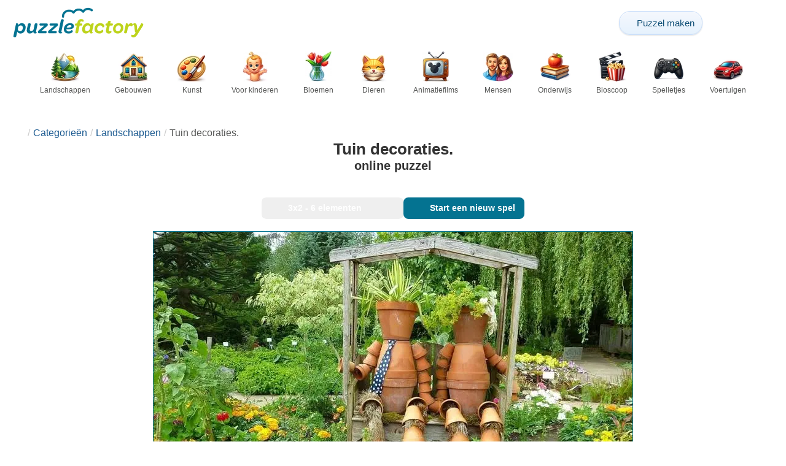

--- FILE ---
content_type: text/html; charset=UTF-8
request_url: https://puzzlefactory.com/nl/landschappen-puzzel/184197-tuin-decoraties-legpuzzel
body_size: 24183
content:
<!DOCTYPE html>
<html lang="nl" prefix="og: https://ogp.me/ns#">
<head>
    <meta charset="UTF-8">
    <title>Tuin decoraties. - online puzzel</title>
    <meta property="og:site_name" content="Puzzle Factory"><meta property="og:type" content="website"><meta property="og:locale" content="nl_NL"><meta property="og:url" content="https://puzzlefactory.com/nl/landschappen-puzzel/184197-tuin-decoraties-legpuzzel"><meta property="og:title" content="Tuin decoraties. - online puzzel"><meta property="og:description" content="Tuin decoraties. - los legpuzzels gratis online op Puzzle Factory"><meta property="og:image" content="https://assets.puzzlefactory.com/puzzle/184/197/original.jpg"><meta property="og:image:width" content="780"><meta property="og:image:height" content="482"><meta property="og:image:alt" content="Tuin decoraties. legpuzzel online">    <meta name="twitter:card" content="summary_large_image">
    <meta name="twitter:site" content="@puzzlefactory">
    <meta name="twitter:creator" content="@puzzlefactorypl">
    <meta name="twitter:title" content="Tuin decoraties. - online puzzel">
    <meta name="description" content="Tuin decoraties. - los legpuzzels gratis online op Puzzle Factory">
    <meta name="viewport" content="initial-scale=1.0, maximum-scale=5, user-scalable=yes, width=device-width, height=device-height">
    <meta name="theme-color" content="#ffffff">
    <meta name="apple-mobile-web-app-capable" content="yes">
    <meta name="robots" content="max-image-preview:large">
    <meta name="verification" content="3e591d1e9219115f3ca5b491f0dcc613" />
    <link rel="preconnect" href="https://www.google-analytics.com" crossorigin="use-credentials">
    <link rel="preconnect" href="https://www.google.com" crossorigin="anonymous">
    <link rel="manifest" href="https://puzzlefactory.com/nl/manifest.json">
    <link rel="alternate" hreflang="en" href="https://puzzlefactory.com/landscape-puzzles/184197-garden-decorations-jigsaw-puzzle"><link rel="alternate" hreflang="pl" href="https://puzzlefactory.com/pl/puzzle-krajobrazy/184197-ogrodowe-dekoracje-puzzle"><link rel="alternate" hreflang="fr" href="https://puzzlefactory.com/fr/puzzle-paysage/184197-d%C3%A9corations-de-jardin-puzzle"><link rel="alternate" hreflang="de" href="https://puzzlefactory.com/de/puzzle-landschaft/184197-gartendekorationen-puzzlespiel"><link rel="alternate" hreflang="it" href="https://puzzlefactory.com/it/puzzle-paesaggi/184197-decorazioni-da-giardino-puzzle"><link rel="alternate" hreflang="es" href="https://puzzlefactory.com/es/puzzles-paisajes/184197-decoraciones-de-jard%C3%ADn-rompecabezas"><link rel="alternate" hreflang="cs" href="https://puzzlefactory.com/cs/puzzle-krajiny/184197-zahradn%C3%AD-dekorace-skl%C3%A1da%C4%8Dka"><link rel="alternate" hreflang="pt" href="https://puzzlefactory.com/pt/quebra-cabe%C3%A7as-paisagens/184197-decora%C3%A7%C3%B5es-de-jardim-quebra-cabe%C3%A7as"><link rel="alternate" hreflang="nl" href="https://puzzlefactory.com/nl/landschappen-puzzel/184197-tuin-decoraties-legpuzzel"><link rel="alternate" hreflang="hu" href="https://puzzlefactory.com/hu/t%C3%A1jak-puzzle/184197-kerti-dekor%C3%A1ci%C3%B3k-kirak%C3%B3s"><link rel="alternate" hreflang="ro" href="https://puzzlefactory.com/ro/peisaje-puzzle/184197-decora%C8%9Biuni-de-gr%C4%83din%C4%83-puzzle-jigsaw"><link rel="alternate" hreflang="sv" href="https://puzzlefactory.com/sv/pussel-landskap/184197-tr%C3%A4dg%C3%A5rdsdekorationer-pussel"><link rel="alternate" hreflang="bg" href="https://puzzlefactory.com/bg/%D0%BF%D1%8A%D0%B7%D0%B5%D0%BB%D0%B8-%D0%BF%D0%B5%D0%B9%D0%B7%D0%B0%D0%B6%D0%B8/184197-%D0%B3%D1%80%D0%B0%D0%B4%D0%B8%D0%BD%D1%81%D0%BA%D0%B8-%D0%B4%D0%B5%D0%BA%D0%BE%D1%80%D0%B0%D1%86%D0%B8%D0%B8-%D0%BF%D1%8A%D0%B7%D0%B5%D0%BB"><link rel="alternate" hreflang="el" href="https://puzzlefactory.com/el/%CF%80%CE%B1%CE%B6%CE%BB-%CF%84%CE%BF%CF%80%CE%AF%CE%B1/184197-%CE%B4%CE%B9%CE%B1%CE%BA%CE%BF%CF%83%CE%BC%CE%AE%CF%83%CE%B5%CE%B9%CF%82-%CE%BA%CE%AE%CF%80%CE%BF%CF%85-%CF%80%CE%B1%CE%B6%CE%BB"><link rel="alternate" hreflang="ru" href="https://puzzlefactory.com/ru/%D0%BB%D0%B0%D0%BD%D0%B4%D1%88%D0%B0%D1%84%D1%82%D0%BD%D1%8B%D0%B5-%D0%B3%D0%BE%D0%BB%D0%BE%D0%B2%D0%BE%D0%BB%D0%BE%D0%BC%D0%BA%D0%B8/184197-%D1%81%D0%B0%D0%B4%D0%BE%D0%B2%D1%8B%D0%B5-%D1%83%D0%BA%D1%80%D0%B0%D1%88%D0%B5%D0%BD%D0%B8%D1%8F-%D0%BF%D0%B0%D0%B7%D0%BB"><link rel="alternate" hreflang="ja" href="https://puzzlefactory.com/ja/%E3%83%A9%E3%83%B3%E3%83%89%E3%82%B9%E3%82%B1%E3%83%BC%E3%83%97%E3%83%91%E3%82%BA%E3%83%AB/184197-%E5%BA%AD%E3%81%AE%E8%A3%85%E9%A3%BE-%E3%82%B8%E3%82%B0%E3%82%BD%E3%83%BC%E3%83%BB%E3%83%91%E3%82%BA%E3%83%AB"><link rel="alternate" hreflang="uk" href="https://puzzlefactory.com/uk/%D0%BF%D0%B5%D0%B9%D0%B7%D0%B0%D0%B6%D0%BD%D1%96-%D0%B3%D0%BE%D0%BB%D0%BE%D0%B2%D0%BE%D0%BB%D0%BE%D0%BC%D0%BA%D0%B8/184197-%D1%81%D0%B0%D0%B4%D0%BE%D0%B2%D1%96-%D0%BF%D1%80%D0%B8%D0%BA%D1%80%D0%B0%D1%81%D0%B8-%D0%BF%D0%B0%D0%B7%D0%BB">    <link rel="alternate" hreflang="x-default" href="https://puzzlefactory.com/landscape-puzzles/184197-garden-decorations-jigsaw-puzzle">
        <link rel="shortcut icon" type="image/png" sizes="16x16" href="https://assets.puzzlefactory.com/public/images/icons/16x16.png">
    <link rel="shortcut icon" type="image/png" sizes="32x32" href="https://assets.puzzlefactory.com/public/images/icons/32x32.png">
    <link rel="shortcut icon" type="image/png" sizes="96x96" href="https://assets.puzzlefactory.com/public/images/icons/96x96.png">
    <link rel="apple-touch-icon" type="image/png" sizes="128x128" href="https://assets.puzzlefactory.com/public/images/icons/128x128.png">
    <link rel="apple-touch-icon" type="image/png" sizes="152x152" href="https://assets.puzzlefactory.com/public/images/icons/152x152.png">
    <link rel="apple-touch-icon" type="image/png" sizes="167x167" href="https://assets.puzzlefactory.com/public/images/icons/167x167.png">
    <link rel="apple-touch-icon" type="image/png" sizes="180x180" href="https://assets.puzzlefactory.com/public/images/icons/180x180.png">
    <link rel="apple-touch-icon" type="image/png" sizes="192x192" href="https://assets.puzzlefactory.com/public/images/icons/192x192.png">
    <style>[hidden],.hidden{display:none !important}:root{--gap: 10px}@media(min-width: 1200px){:root{--gap: 20px}}body>nav{width:100%;margin:0 auto;display:flex;flex-direction:column;padding-top:12px;padding-bottom:12px;overflow:visible !important}body>nav a{padding:0;text-align:center;color:#047391;display:block;margin:0 auto}body>nav a img{display:block;object-fit:contain}body>nav ul{display:flex;flex-wrap:wrap;align-items:center;gap:12px}body>nav li{flex:0 0 max-content;text-align:center}body>nav #navMnu{order:1}body>nav #navMnu a{margin-left:0}body>nav #navMnu span{display:none}body>nav .logo{order:2;flex:1}body>nav .logo img{height:35px;width:150.5px;display:block}@media(min-width: 1200px){body>nav .logo img{height:50px;width:215px}}@media(min-width: 560px){body>nav .logo{flex:0 0 max-content}}body>nav #navCat{display:none}@media(min-width: 560px){body>nav #navCat{max-height:100px;max-width:1400px;margin:12px auto 0;display:flex;justify-content:center;flex-wrap:wrap;overflow:hidden;gap:0}body>nav #navCat li{width:auto;min-width:75px;flex:0 0 auto;vertical-align:top;padding:2px 10px 10px}body>nav #navCat li a{color:#565756;font-size:12px;overflow-wrap:break-word;width:100%;height:100%;padding:8px 10px;border-radius:16px;transition:transform .16s ease,box-shadow .2s ease,border-color .2s ease,background .2s ease}body>nav #navCat li a img{display:block;margin:auto;margin-bottom:5px}}body>nav #navAdd{margin-left:auto}body>nav li.navBtn{order:4}body>nav #navSrch{flex:0 0 100%;order:5}body>nav #navSrch input{font-size:14px}@media(min-width: 560px){body>nav #navSrch{display:flex;align-items:center;flex:1;order:3}body>nav #navSrch form{transition:max-width .26s ease-out;max-width:300px;margin:auto}}.nav-btn{display:inline-flex;align-items:center;gap:6px;padding:8px 12px;border-radius:18px;font-weight:400;font-size:15px;background:#f5f8fb;text-decoration:none;color:#0b4c75;background:linear-gradient(to bottom, #f5f8fe 0%, #e6f2fd 100%);border:1px solid #c9defa;box-shadow:inset 0 1px 0 hsla(0,0%,100%,.65),inset 0 -1px 0 rgba(0,0,0,.04),0 1px 2px rgba(0,0,0,.12);text-shadow:0 1px 0 hsla(0,0%,100%,.65)}.nav-btn svg-icon{font-size:16px;filter:drop-shadow(rgba(0, 0, 0, 0.15) 0px 1px 0px)}.nav-btn span{display:none;white-space:nowrap}.nav-btn:hover{box-shadow:hsla(0,0%,100%,.7) 0px 1px 0px inset,rgba(0,0,0,.05) 0px -1px 0px inset,rgba(0,0,0,.16) 0px 2px 4px;color:#0a3f61 !important;background:linear-gradient(rgb(234, 241, 252) 0%, rgb(216, 233, 251) 100%) !important}.nav-btn.not-logged{color:#fff !important;background:linear-gradient(to bottom, #ffa200 0%, #f88200 100%) !important;border-color:#e13502 !important;box-shadow:inset 0 1px 0 hsla(0,0%,100%,.35),inset 0 -1px 0 rgba(0,0,0,.08),0 1px 2px rgba(0,0,0,.18);text-shadow:0 1px 0 rgba(0,0,0,.15)}.nav-btn.not-logged:hover{box-shadow:hsla(0,0%,100%,.35) 0px 1px 0px inset,rgba(0,0,0,.1) 0px -1px 0px inset,rgba(0,0,0,.2) 0px 2px 4px;text-shadow:rgba(0,0,0,.18) 0px 1px 0px;background:linear-gradient(rgb(255, 176, 50) 0%, rgb(245, 127, 0) 100%) !important}.nav-btn.logged-in{background:none;border-color:rgba(0,0,0,0);box-shadow:none;text-shadow:0 1px 0 rgba(0,0,0,.15)}.nav-btn.logged-in:hover{box-shadow:none;text-shadow:none;background:none !important}@media(min-width: 900px){.nav-btn span{display:inline}}article>header{display:grid;grid-auto-columns:1fr min-content}article>header nav{grid-column:1/-1;grid-row:1;max-width:100%;overflow:hidden;white-space:nowrap}article>header nav ul{overflow:hidden;text-overflow:ellipsis}article>header nav li{display:inline}article>header nav li:first-child span{display:none}article>header nav li:last-child a{color:#565756;text-decoration:none}article>header nav li+li:before{color:#ccc;content:"/";margin:0 5px}article>header h1{grid-column:1/-1;grid-row:2}article>header>div{grid-column:1/-1;grid-row:3;text-align:center;white-space:nowrap}article>header>div button{margin:0}@media(min-width: 560px){article>header h1{grid-column:1}article>header>div{grid-column:2;grid-row:2}}.slider-parent{overflow:hidden}gf-slider{display:grid;grid-auto-flow:column;grid-gap:var(--gap);grid-auto-columns:min-content;overflow-x:scroll;overflow-y:hidden;scroll-snap-type:x mandatory;-ms-overflow-style:none;scrollbar-width:none}gf-slider::-webkit-scrollbar{display:none}gf-slider *{user-select:none;-webkit-user-select:none;-moz-user-select:none;-ms-user-select:none}gf-slider>*{scroll-snap-align:start}.puzzle-items{display:block}.puzzle-items header{display:grid;grid-template-columns:1fr min-content;border-bottom:1px solid #e8e8e8;margin-bottom:10px;align-items:end}.puzzle-items header h2,.puzzle-items header h3{grid-column:1;margin-bottom:-5px;border-bottom:none;overflow:hidden;display:inline-block}.puzzle-items header h2>span:first-child,.puzzle-items header h3>span:first-child{overflow:hidden;white-space:nowrap;text-overflow:ellipsis;max-width:100%}.puzzle-items header a{grid-column:2;display:none}.puzzle-items header gf-slider{grid-gap:var(--gap)}.puzzle-items puzzle-collection.puzzle-item{width:250px}.puzzle-items .puzzle-item{width:300px}collection-set.puzzle-items header{margin-bottom:0}@media(min-width: 900px){.puzzle-items header a{display:block;white-space:nowrap}.puzzle-items header a span{display:inline-block;margin-bottom:5px}}@media(min-width: 1200px){.puzzle-items gf-slider{grid-auto-flow:unset;grid-template-columns:repeat(4, 1fr)}.puzzle-items puzzle-game,.puzzle-items .puzzle-item,.puzzle-items puzzle-collection.puzzle-item{width:auto}}@media(min-width: 1400px){collection-set.puzzle-items gf-slider{grid-template-columns:repeat(5, 1fr)}}.puzzle-item{position:relative;display:block;font-size:15px;overflow:hidden}.puzzle-item a{display:block}.puzzle-item figure{margin:0}.puzzle-item figcaption{position:relative;height:3.12em;padding:.4em .4em .4em 3.5em;overflow:hidden;line-height:1.4}.puzzle-item figcaption>*{white-space:nowrap}.puzzle-item figcaption author{overflow:hidden;text-overflow:ellipsis}.puzzle-item figcaption .title{line-height:1.2em;display:block;text-overflow:ellipsis;overflow:hidden;color:hsla(0,0%,100%,.9)}.puzzle-item figcaption .details{font-size:.8em;color:hsla(0,0%,100%,.75);display:flex;font-weight:bold;justify-content:flex-start;flex-wrap:nowrap}.puzzle-item figcaption .details>*:not(:first-child):before{content:" • "}.puzzle-item figcaption size{position:absolute;font-size:.8em;color:hsla(0,0%,100%,.9);left:.2em;top:1.2em;width:2.5em;text-align:center}.puzzle-item figcaption>svg-icon{position:absolute;color:#fff;opacity:.2;font-size:4.7em;rotate:-28deg;left:-23px;top:-14px}.puzzle-item picture{display:block}.puzzle-item img{display:block;object-fit:cover;width:100%;aspect-ratio:1.3333333333}.puzzle-item .solve-puzzle{position:absolute;display:block;transform:scale(0) translate(-50%, -50%);pointer-events:none}.puzzle-item .save-button{display:block;position:absolute;font-size:1.2em;right:.5em;top:.5em;z-index:10;color:#fff}.puzzle-item .save-button:hover{color:#05586b}#sidebar{display:none}article{padding-top:var(--gap);padding-bottom:var(--gap);display:grid;overflow:hidden;grid-gap:var(--gap);grid-template-columns:100%;align-content:start;justify-content:center}article>.left{overflow:hidden;display:grid;grid-template-rows:min-content;align-self:start;row-gap:var(--gap)}@media(min-width: 900px){article{grid-template-columns:1fr 300px}article>*{grid-column:1/-1}article>.left{grid-column:1}article .left+#sidebar{grid-column:2;display:grid;grid-template-columns:1fr;grid-auto-rows:min-content;gap:var(--gap);height:0;min-height:100%;overflow:hidden}article .left+#sidebar>*{width:300px}}svg-icon svg{width:100%;height:100%;fill:currentColor;pointer-events:none}.section-description{text-align:justify}.section-description a{color:#1d5b91}.section-description a:hover{text-decoration:underline}.qc-cmp-cleanslate{background-color:rgba(33,41,52,.2) !important}#qc-cmp2-ui{height:auto !important;padding:0 !important;max-width:unset !important}#qc-cmp2-ui .qc-cmp2-summary-section{padding:0 !important}#qc-cmp2-ui .qc-cmp2-summary-section .qc-cmp2-consent-info{padding:0 var(--gap) !important;overflow:hidden !important;overflow-y:auto !important;max-height:140px}#qc-cmp2-ui .qc-cmp2-summary-info{overflow-y:initial !important}#qc-cmp2-ui .qc-cmp2-summary-info div{padding:0 !important}#qc-cmp2-ui .qc-cmp2-footer{padding:0 var(--gap) !important}@media(max-width: 767px){#qc-cmp2-ui .logo-container{width:130px}}@media(max-width: 767px)and (min-width: 768px){#qc-cmp2-ui .logo-container{width:170px}}@media(max-width: 767px){#qc-cmp2-ui .logo-container img{width:100%;aspect-ratio:4.3}#qc-cmp2-ui .span-heading{font-size:18px !important;padding:0}#qc-cmp2-ui .qc-cmp2-footer{margin-top:5px !important;padding:var(--gap) !important}#qc-cmp2-ui .qc-cmp2-footer .qc-cmp2-summary-buttons{display:grid !important;grid-template-columns:1fr 1fr;grid-template-rows:min-content min-content;grid-gap:var(--gap)}#qc-cmp2-ui .qc-cmp2-footer .qc-cmp2-summary-buttons button{margin:0 !important;grid-column:1/-1}}ins.adsbygoogle{display:block;text-align:center;margin:auto}ins.adsbygoogle.btf{min-height:343px}@media(min-width: 560px){ins.adsbygoogle.btf{min-height:auto}}.freestar-ad{display:grid;align-content:center;justify-items:center;overflow:hidden}.freestar-ad.disabled{background-color:#f5c4c4}#_fs-ad-iframe-container{display:flex;justify-content:center}.atf{height:0 !important}@media(min-width: 560px){.atf{margin-bottom:var(--gap);height:auto !important;min-height:90px}}.__fs-ancillary{display:none !important}*,*:after,*:before{box-sizing:border-box}body{margin:0;font-family:sans-serif;font-size:16px;line-height:1.4}.container,article{width:100%;max-width:1800px;overflow:hidden;margin-left:auto;margin-right:auto;padding-left:var(--gap);padding-right:var(--gap)}h1,h2,h3{margin-block-start:0;margin-block-end:0}p{margin:0 0 10px}h1{margin:0;font-size:26px;font-weight:bold;text-align:center;line-height:1.2;overflow:hidden;-webkit-line-clamp:3;display:-webkit-box;-webkit-box-orient:vertical}h1 span{display:block;font-size:.75em}h1 span.separator{display:none}h2,h3{border-bottom:1px solid #e8e8e8;margin:0 0 20px;font-weight:normal;line-height:23px}h2>span:first-child,h3>span:first-child{border-bottom:1px solid #047391;padding-bottom:5px;margin-bottom:-1px;display:inline-block}h2{font-size:20px}h3{font-size:18px}ol,ul{margin:0;padding:0}ul{list-style:none}.btn{line-height:1.4;font-size:13px;padding:7px 10px;font-weight:bold;border:1px solid rgba(0,0,0,0)}.btn svg-icon{margin:0 5px}svg-icon{width:1em;height:1em;display:inline-block;vertical-align:text-top}#hamburger{display:none}@media(max-width: 767px){.hidden-xs{display:none !important}}.select{position:relative !important;display:inline-block;padding:0 !important}.select select{-webkit-appearance:none;background-color:inherit;color:inherit;font-weight:inherit;font-size:inherit;border:none;width:auto;height:auto;margin:0;padding:0 2em;line-height:inherit}.select select:focus{border:0 none}.select svg-icon{position:absolute;pointer-events:none;top:0;right:0}.select svg-icon:first-child{left:0}.btn.select select{padding:7px 2.5em 7px 3em}.btn.select svg-icon{right:1em;top:9px}.btn.select svg-icon:first-child{left:1em}#not-visible-suggestion{text-align:center}#not-visible-suggestion>div{position:relative;padding:5px 25px 5px 10px;margin:var(--gap) auto;border:1px solid #ccc;background:rgba(255,245,90,.3);width:max-content;max-width:100%;font-size:14px}#not-visible-suggestion>div svg-icon[icon=close]{cursor:pointer;position:absolute;top:3px;right:3px}puzzle-mobile-status{display:block;color:#575757;font-size:13px;margin:3px 0;text-align:center}puzzle-mobile-status svg-icon{margin:0 3px 0 8px}puzzle-mobile-status svg-icon[icon=star]{color:#edb867}#info-bar{height:30px;display:flex;overflow:initial;padding:0}#info-bar>*{display:inline-flex;padding:4px 4px 0;height:30px}#info-bar>*>svg-icon{line-height:26px;margin-right:2px}#share-button{margin-left:auto !important}#game-buttons{display:flex;margin:var(--gap) auto;justify-content:center;flex-wrap:wrap;gap:var(--gap)}#choose-difficulty-button{color:#fff}#preview{text-align:center}#preview img{box-sizing:content-box;width:100%;height:auto;border:1px solid #047391;display:block;margin:0 auto}@media(min-width: 560px){#preview img{width:auto;height:min(var(--height),80vh,(100vw - 4*var(--gap))/var(--ratio))}puzzle-mobile-status{display:none}}</style>
    <link rel="stylesheet" href="https://assets.puzzlefactory.com/public/css/9d0deae59a89bb259e1e_layout.css" media="none" onload="this.media='all'"><link rel="stylesheet" href="https://assets.puzzlefactory.com/public/css/90c559b66fc05ba8c413_details.css" media="none" onload="this.media='all'">    <script type="application/ld+json">{"@context":"https://schema.org","@graph":[{"@type":"VideoGame","name":"Tuin decoraties.","image":"https://assets.puzzlefactory.com/puzzle/184/197/original.jpg","playMode":["SinglePlayer"],"gameLocation":"https://puzzlefactory.com/nl/landschappen-puzzel/184197-tuin-decoraties-legpuzzel","applicationCategory":"GameApplication","applicationSubCategory":"Online Puzzle","dateCreated":"2018-10-08T19:07:10+00:00","publisher":{"@type":"Organization","name":"Puzzle Factory","url":"https://puzzlefactory.com/"},"potentialAction":{"@type":"PlayAction","target":"https://puzzlefactory.com/nl/landschappen-puzzel/184197-tuin-decoraties-legpuzzel"},"aggregateRating":{"@type":"AggregateRating","ratingValue":"10.0","reviewCount":3,"worstRating":1,"bestRating":10}},{"@type":"Product","name":"Tuin decoraties.","image":"https://assets.puzzlefactory.com/puzzle/184/197/original.jpg","aggregateRating":{"@type":"AggregateRating","ratingValue":"10.0","reviewCount":3,"worstRating":1,"bestRating":10}},{"@type":"ImageObject","contentUrl":"https://assets.puzzlefactory.com/puzzle/184/197/original.jpg","caption":"Tuin decoraties. legpuzzel online","url":"https://assets.puzzlefactory.com/puzzle/184/197/original.jpg","image":"https://assets.puzzlefactory.com/puzzle/184/197/original.jpg","thumbnailUrl":"https://assets.puzzlefactory.com/puzzle/184/197/thumb.jpg","width":780,"height":482,"creator":{"@type":"Person","name":"Grażyna"},"name":"Tuin decoraties.","description":"Ornamenten uit potten in de tuin. Ingenieuze tuindecoraties.","representativeOfPage":true,"isAccessibleForFree":true,"isFamilyFriendly":true,"datePublished":"2018-10-08T19:07:10+00:00"}]}</script>    <script data-cfasync="false">var freestar={queue:[],config:{enabled_slots:[],site:"puzzlefactorycom"},initCallback:()=>{(freestar.config.enabled_slots.length === 0) ? freestar.initCallbackCalled = false : freestar.newAdSlots(freestar.config.enabled_slots)}};</script>    <script async src="https://www.googletagmanager.com/gtag/js?id=G-BYGL20DFDE"></script><script async src="https://assets.puzzlefactory.com/public/js/bb76b342b38e720e0c1e_sentry.js"></script><script defer src="https://assets.puzzlefactory.com/public/js/edefb215752827e2b2a0_index.js"></script><script defer src="https://assets.puzzlefactory.com/public/js/42d4ce24dbe634ba2c34_details.js"></script>    <script>!function(){var e=window.location.hostname,t=document.createElement("script"),n=document.getElementsByTagName("script")[0],a="https://cmp.inmobi.com".concat("/choice/","4s0xrhALtES7v","/",e,"/choice.js?tag_version=V3"),p=0;window.__cmpValue=new Promise((e,p)=>{t.async=!0,t.type="text/javascript",t.onerror=p,t.onload=e,t.src=a,n.parentNode.insertBefore(t,n)}),function(){for(var e,t="__tcfapiLocator",n=[],a=window;a;){try{if(a.frames[t]){e=a;break}}catch(e){}if(a===window.top)break;a=a.parent}e||(!function e(){var n=a.document,p=!!a.frames[t];if(!p)if(n.body){var s=n.createElement("iframe");s.style.cssText="display:none",s.name=t,n.body.appendChild(s)}else setTimeout(e,5);return!p}(),a.__tcfapi=function(){var e,t=arguments;if(!t.length)return n;if("setGdprApplies"===t[0])t.length>3&&2===t[2]&&"boolean"==typeof t[3]&&(e=t[3],"function"==typeof t[2]&&t[2]("set",!0));else if("ping"===t[0]){var a={gdprApplies:e,cmpLoaded:!1,cmpStatus:"stub"};"function"==typeof t[2]&&t[2](a)}else"init"===t[0]&&"object"==typeof t[3]&&(t[3]=Object.assign(t[3],{tag_version:"V3"})),n.push(t)},a.addEventListener("message",function(e){var t="string"==typeof e.data,n={};try{n=t?JSON.parse(e.data):e.data}catch(e){}var a=n.__tcfapiCall;a&&window.__tcfapi(a.command,a.version,function(n,p){var s={__tcfapiReturn:{returnValue:n,success:p,callId:a.callId}};t&&(s=JSON.stringify(s)),e&&e.source&&e.source.postMessage&&e.source.postMessage(s,"*")},a.parameter)},!1))}(),function(){const e=["2:tcfeuv2","6:uspv1","7:usnatv1","8:usca","9:usvav1","10:uscov1","11:usutv1","12:usctv1"];window.__gpp_addFrame=function(e){if(!window.frames[e])if(document.body){var t=document.createElement("iframe");t.style.cssText="display:none",t.name=e,document.body.appendChild(t)}else window.setTimeout(window.__gpp_addFrame,10,e)},window.__gpp_stub=function(){var t=arguments;if(__gpp.queue=__gpp.queue||[],__gpp.events=__gpp.events||[],!t.length||1==t.length&&"queue"==t[0])return __gpp.queue;if(1==t.length&&"events"==t[0])return __gpp.events;var n=t[0],a=t.length>1?t[1]:null,p=t.length>2?t[2]:null;if("ping"===n)a({gppVersion:"1.1",cmpStatus:"stub",cmpDisplayStatus:"hidden",signalStatus:"not ready",supportedAPIs:e,cmpId:10,sectionList:[],applicableSections:[-1],gppString:"",parsedSections:{}},!0);else if("addEventListener"===n){"lastId"in __gpp||(__gpp.lastId=0),__gpp.lastId++;var s=__gpp.lastId;__gpp.events.push({id:s,callback:a,parameter:p}),a({eventName:"listenerRegistered",listenerId:s,data:!0,pingData:{gppVersion:"1.1",cmpStatus:"stub",cmpDisplayStatus:"hidden",signalStatus:"not ready",supportedAPIs:e,cmpId:10,sectionList:[],applicableSections:[-1],gppString:"",parsedSections:{}}},!0)}else if("removeEventListener"===n){for(var i=!1,o=0;o<__gpp.events.length;o++)if(__gpp.events[o].id==p){__gpp.events.splice(o,1),i=!0;break}a({eventName:"listenerRemoved",listenerId:p,data:i,pingData:{gppVersion:"1.1",cmpStatus:"stub",cmpDisplayStatus:"hidden",signalStatus:"not ready",supportedAPIs:e,cmpId:10,sectionList:[],applicableSections:[-1],gppString:"",parsedSections:{}}},!0)}else"hasSection"===n?a(!1,!0):"getSection"===n||"getField"===n?a(null,!0):__gpp.queue.push([].slice.apply(t))},window.__gpp_msghandler=function(e){var t="string"==typeof e.data;try{var n=t?JSON.parse(e.data):e.data}catch(e){n=null}if("object"==typeof n&&null!==n&&"__gppCall"in n){var a=n.__gppCall;window.__gpp(a.command,function(n,p){var s={__gppReturn:{returnValue:n,success:p,callId:a.callId}};e.source.postMessage(t?JSON.stringify(s):s,"*")},"parameter"in a?a.parameter:null,"version"in a?a.version:"1.1")}},"__gpp"in window&&"function"==typeof window.__gpp||(window.__gpp=window.__gpp_stub,window.addEventListener("message",window.__gpp_msghandler,!1),window.__gpp_addFrame("__gppLocator"))}();var s=function(){var e=arguments;typeof window.__uspapi!==s&&setTimeout(function(){void 0!==window.__uspapi&&window.__uspapi.apply(window.__uspapi,e)},500)};if(void 0===window.__uspapi){window.__uspapi=s;var i=setInterval(function(){p++,window.__uspapi===s&&p<3?console.warn("USP is not accessible"):clearInterval(i)},6e3)}}();</script>
    <script>window.context = {"language":"nl","release":"20260114-012441","country":"US","url":{"puzzleImages":"https:\/\/assets.puzzlefactory.com","svgIcons":"\/icons\/pficons.svg","puzzlePreviewGrid":"https:\/\/assets.puzzlefactory.com\/public\/images\/layout\/puzzle-grid.svg","categoryPrefix":"\/nl","tags":"\/nl\/tags","userCreated":"\/nl\/gebruikers\/username\/puzzels-gemaakt","accountUserCreated":"\/nl\/rekeningen\/username\/puzzels-gemaakt","accountUserSolved":"\/nl\/rekeningen\/username\/opgeloste-puzzels","account":"\/nl\/mijn-rekening","accountUpgrade":"\/nl\/mijn-rekening\/upgrade","accountRegister":"\/nl\/mijn-rekening\/register","profileUrl":"\/nl\/mijn-rekening\/profiel","accounts":"\/nl\/rekeningen","users":"\/nl\/gebruikers","puzzleController":"\/nl\/puzzel","playController":"\/nl\/spelen","favourites":"\/nl\/saved-puzzle","searchController":"\/nl\/zoeken","abuseForm":"\/nl\/contact-met-ons-opnemen\/abuse","solution":"\/solution"},"topBar":[{"event":"upgrade_to_premium","attention":{"text":"Nieuw!"},"message":"Heb je genoeg van advertenties? Kies voor een Premium-account en raak ze voorgoed kwijt.","link":"Meer leren","url":"\/nl\/mijn-rekening\/upgrade","title":"Upgrade naar Premium"},{"event":"create_account","message":"Maak een gratis account aan en ontdek de unieke mogelijkheden van Puzzle Factory!","link":"Meer leren","url":"\/nl\/mijn-rekening\/register","title":"Nieuw account aanmaken"},{"event":"user_login","message":"{username}, we hebben gemerkt dat je niet bent ingelogd. Klik [hier] om in te loggen en optimaal gebruik te maken van Puzzle Factory!","url":"\/nl\/mijn-rekening\/inloggen","title":"Aanmelden"},{"event":"jigsaw_fusion","attention":{"src":"https:\/\/jigsawfusion.com\/images\/jigsaw-fusion-icon-32x32.png","width":24,"height":24,"alt":"Jigsaw Fusion"},"message":"Op zoek naar een nieuwe uitdaging? We leggen samen een gigantische puzzel van 4500 stukjes op jigsawfusion.com.","link":"Doe mee!","url":"https:\/\/jigsawfusion.com\/?utm_source=puzzlefactory.com&utm_campaign=top_bar&utm_medium=referral","title":"Multiplayer Jigsaw Puzzle"}],"components":{"tagLink":{"title":"Lijst van alle puzzels met de tag {label}"},"categoryLink":{"title":"Lijst van alle puzzels uit de categorie {name}"},"categoryTagLink":{"title":"Lijst van alle puzzels met de tag {label} uit de categorie {categoryname}"},"userLink":{"title":"{username} - pagina van de gebruiker."},"searchForm":{"placeholder":"Puzzels zoeken\u2026","title":"Zoek een puzzel voor jezelf"}},"adblock":{"upgrade":"Overweeg alsjeblieft om ons te steunen door advertenties toe te staan of door je te abonneren op een Premium-account voor een advertentievrije ervaring.","disable":"Advertentie-blokkering uitschakelen"},"translations":{"closeButton":"Sluiten","loginButton":"Aanmelden","signUpButton":"Nieuw account aanmaken","upgradeButton":"Upgrade naar Premium","nav":{"more":"meer","less":"minder","showMore":"Meer categorie\u00ebn weergeven","showLess":"Toon minder categorie\u00ebn"},"favourites":{"save":"Opslaan om later op te lossen","remove":"Verwijderen uit opgeslagen","loginPrompt":"Vind je deze puzzel leuk? Log in om hem aan je favorieten toe te voegen en later op te lossen."},"alts":["online puzzel","legpuzzel online"],"loadImageError":"Oeps! Er is iets misgegaan. Een ogenblikje a.u.b.","shareButtons":{"copy":"Kopieer link","Messages":"Berichten"},"cancel":"Annuleren","controls":{"draggable":{"title":"Sleep me naar een handige plek","increaseTheSize":"Klik om de grootte van de preview te vergroten","reduceTheSize":"Klik om de grootte van de preview te verkleinen","openInTheNewWindow":"Klik om de preview in een nieuw venster te openen"},"Difficulty":{"title":"Selecteer moeilijkheden","label":"Moeilijkheid"},"Mute":{"titleOff":"Klik hier om geluid uit te schakelen","titleOn":"Klik hier om geluid in te schakelen","label":"Geluid"},"Pieces":{"label":"Resterend"},"Pause":{"titleOn":"Klik hier om te spelen","label":"Speel","titleOff":"Klik hier om te pauzeren","labelOff":"Pauze","space":"Spatie"},"Preview":{"titleOn":"Klik hier om het beeldvoorbeeld te verbergen","titleOff":"Klik hier om het beeldvoorbeeld weer te geven","label":"Voorbeeld"},"Hint":{"titleOff":"Vasthouden om niet bij elkaar passende items te markeren","titleOn":"","label":"Hint"},"Time":{"label":"Jouw tijd"},"Quit":{"title":"Het spel stoppen","label":"Stoppen"},"Restart":{"title":"Het spel opnieuw starten","label":"Herstart"},"Share":{"title":"Deel","label":"Deel"},"Align":{"title":"Herschik niet-passende stukjes buiten het puzzelgebied.","label":"Verspreiden"},"Background":{"title":"Kies een achtergrond","label":"Achtergrond"},"Edges":{"titleOff":"Klik om alleen randstukken weer te geven.","titleOn":"Klik om alle stukken te tonen","label":"Randen"}},"modals":{"abuse":{"title":"Meld misbruik","text":"Als u een klacht wilt indienen over enige vorm van spam, misbruik of schending van wettelijke regels, kunt u rechtvaardiging","justification":"Typ uw rechtvaardiging","email":"Schrijf uw e-mailadres","send":"Versturen","type":{"select":"Wat is het probleem?","copyright":"schending van het auteursrecht","content":"Ongepaste inhoud","category":"Verkeerde puzzelcategorie","other":"Ander probleem"},"categoryPrompt":"Selecteer de juiste categorie","categories":{"5":"Landschappen","2":"Gebouwen","16":"Kunst","17":"Voor kinderen","9":"Bloemen","1":"Dieren","3":"Animatiefilms","6":"Mensen","19":"Onderwijs","7":"Bioscoop","4":"Spelletjes","12":"Voertuigen","14":"Eten","15":"Sport","8":"Technologie","20":"Manga en Anime","21":"Religies","22":"Beroemdheden","10":"Pasen","11":"Kerstmis","13":"Valentines","18":"Halloween"}},"embedCode":{"title":"Embed Jigsaw Puzzle naar uw website","text":"Kopieer de HTML-code uit het onderstaande vak en plak deze in uw website:","code":"<a style=\"margin: 20px; display: inline-block; position: relative; width: 200px; height: 150px;\" href=\"https:\/\/puzzlefactory.com\/nl\/landschappen-puzzel\/184197-tuin-decoraties-legpuzzel?utm_source=embed&amp;utm_medium=visit&amp;utm_campaign=share_puzzle\"\n   target=\"_blank\">\n    <img src=\"https:\/\/assets.puzzlefactory.com\/puzzle\/184\/197\/thumb.jpg\" style=\"width: 100%; height: 100%\">\n    <div style=\"position: absolute; top: 10px; left: -10px; width: 100px; box-shadow: 0 5px 10px rgba(0,0,0,.2); background-color: white;border-left: 5px solid #047391;\">\n        <img src=\"https:\/\/assets.puzzlefactory.com\/public\/images\/logo\/puzzle-factory-logo-50.png\" style=\"width: 90%; height: 90%;\">\n    <\/div>\n    <span style=\"position: absolute; top: 50%; left: 50%; transform: translate(-50%, -50%); color: white;font-weight: 700; font-size: 30px; text-align: center; text-shadow:1px 1px 2px #000; font-family: Verdana, Helvetica, Arial, sans-serif;\">Speel Jigsaw Puzzle<\/span>\n<\/a>\n","copy":"Kopieer deze code","message":"code is gekopieerd"},"allSolutions":{"title":{"time":"Topgebruikers met de laagste tijd","moves":"Topgebruikers door de minste bewegingen"},"loading":"Alle resultaten laden","user":"gebruiker","time":"tijd","moves":"beweegt","date":"datum"},"gameCompleted":{"title":"Je hebt de puzzel compleet!","congratulations":"Gefeliciteerd!","bestTime":"Je hebt de beste tijd verkregen!","bestMoves":"Je hebt de minste bewegingen in dit spel gemaakt!","bestTimeAndMoves":"Je hebt de beste tijd en maakte de minste bewegingen.","topTen":"Je score behoort tot de top tien!","signInPrompt":"Log in om uw resultaten in het klassement te laten opnemen. Als u nog geen account heeft, maak deze dan nu aan en log in om uw recente resultaten te laten opslaan.","explorerAwardMessage":"Jij bent de eerste die deze puzzel voltooit. Eerste plaats natuurlijk!","share":"Deel","shareQuote":"Puzzel voltooid in {time}","playAgain":"Speel opnieuw"}},"comments":{"charRepeat":"Commentaar is ongeldig. Verwijder de dubbele tekens","longWord":"Commentaar is ongeldig. Verwijder alstublieft lange woorden"},"invalidCookieName":"Ongeldig teken (+) in gebruikersnaam","savedGame":{"resume":"Hervat het spel"},"pauseInfo":{"paused":"Het spel is gepauzeerd","continue":"Ga door"}},"puzzle":{"id":184197,"rows":6,"cols":6,"language":"pl","imageUrl":"https:\/\/assets.puzzlefactory.com\/puzzle\/184\/197\/original.jpg","url":"\/nl\/landschappen-puzzel\/184197-tuin-decoraties-legpuzzel","absoluteUrl":"https:\/\/puzzlefactory.com\/nl\/landschappen-puzzel\/184197-tuin-decoraties-legpuzzel","name":"Tuin decoraties.","category":{"path":"landschappen-puzzel","name":"Landschappen","id":5}},"multiplayer":[],"backgroundsPath":"https:\/\/assets.puzzlefactory.com\/public\/images\/backgrounds\/"}</script>
    <script>
      window.dataLayer = window.dataLayer || [];
      function gtag() {dataLayer.push(arguments);}
      gtag('js', new Date());
      gtag('config', 'G-BYGL20DFDE');
    </script>
</head>
<body data-type="puzzle">
<nav class="container" >
  <ul id="navMain">
    <li id="navMnu">
      <a href="#" title="Toon menu"><svg-icon icon="bars"></svg-icon><span>Menu</span></a>
    </li>
    <li class="logo">
      <a href="/nl" title="Puzzle Factory"><img alt="Puzzle Factory" src="https://assets.puzzlefactory.com/public/images/logo/puzzle-factory-logo-50.png" width="215" height="50" srcset="https://assets.puzzlefactory.com/public/images/logo/puzzle-factory-logo-50.png 1x,https://assets.puzzlefactory.com/public/images/logo/puzzle-factory-logo-100.png 2x" title="Klik om naar de startpagina te gaan"></a>
    </li>
    <li id="navAdd" class="navBtn">
      <a class="nav-btn" href="/nl/puzzel-van-foto" title="maak je eigen puzzel gratis">
        <svg-icon icon="plus"></svg-icon>
        <span>Puzzel maken</span>
      </a>
    </li>
        <li id="navUsr" class="navBtn">
      <a style="visibility: hidden" class="not-logged nav-btn" href="/nl/mijn-rekening" title="Mijn rekening"><svg-icon icon="user-solid"></svg-icon><span>Aanmelden</span></a>
    </li>
    <li id="navSrch">
      <form is="search-form"></form>
    </li>
  </ul>
  <ul id="navCat">
    <li><a href="/nl/landschappen-puzzel" title="Lijst van alle puzzels uit de categorie Landschappen"><img src="https://assets.puzzlefactory.com/public/images/category-icons/landscapes.webp" srcset="https://assets.puzzlefactory.com/public/images/category-icons/landscapes@2x.webp 2x" alt="Landschappen" width="50" height="50">Landschappen</a></li><li><a href="/nl/gebouwen-puzzel" title="Lijst van alle puzzels uit de categorie Gebouwen"><img src="https://assets.puzzlefactory.com/public/images/category-icons/buildings.webp" srcset="https://assets.puzzlefactory.com/public/images/category-icons/buildings@2x.webp 2x" alt="Gebouwen" width="50" height="50">Gebouwen</a></li><li><a href="/nl/kunst-puzzel" title="Lijst van alle puzzels uit de categorie Kunst"><img src="https://assets.puzzlefactory.com/public/images/category-icons/art.webp" srcset="https://assets.puzzlefactory.com/public/images/category-icons/art@2x.webp 2x" alt="Kunst" width="50" height="50">Kunst</a></li><li><a href="/nl/puzzel-voor-kinderen" title="Lijst van alle puzzels uit de categorie Voor kinderen"><img src="https://assets.puzzlefactory.com/public/images/category-icons/for-kids.webp" srcset="https://assets.puzzlefactory.com/public/images/category-icons/for-kids@2x.webp 2x" alt="Voor kinderen" width="50" height="50">Voor kinderen</a></li><li><a href="/nl/bloemen-puzzel" title="Lijst van alle puzzels uit de categorie Bloemen"><img src="https://assets.puzzlefactory.com/public/images/category-icons/flowers.webp" srcset="https://assets.puzzlefactory.com/public/images/category-icons/flowers@2x.webp 2x" alt="Bloemen" width="50" height="50">Bloemen</a></li><li><a href="/nl/dieren-puzzel" title="Lijst van alle puzzels uit de categorie Dieren"><img src="https://assets.puzzlefactory.com/public/images/category-icons/animals.webp" srcset="https://assets.puzzlefactory.com/public/images/category-icons/animals@2x.webp 2x" alt="Dieren" width="50" height="50">Dieren</a></li><li><a href="/nl/tekenfilms-puzzel" title="Lijst van alle puzzels uit de categorie Animatiefilms"><img src="https://assets.puzzlefactory.com/public/images/category-icons/cartoons.webp" srcset="https://assets.puzzlefactory.com/public/images/category-icons/cartoons@2x.webp 2x" alt="Animatiefilms" width="50" height="50">Animatiefilms</a></li><li><a href="/nl/mensen-puzzel" title="Lijst van alle puzzels uit de categorie Mensen"><img src="https://assets.puzzlefactory.com/public/images/category-icons/people.webp" srcset="https://assets.puzzlefactory.com/public/images/category-icons/people@2x.webp 2x" alt="Mensen" width="50" height="50">Mensen</a></li><li><a href="/nl/onderwijs-puzzel" title="Lijst van alle puzzels uit de categorie Onderwijs"><img src="https://assets.puzzlefactory.com/public/images/category-icons/education.webp" srcset="https://assets.puzzlefactory.com/public/images/category-icons/education@2x.webp 2x" alt="Onderwijs" width="50" height="50">Onderwijs</a></li><li><a href="/nl/film-puzzel" title="Lijst van alle puzzels uit de categorie Bioscoop"><img src="https://assets.puzzlefactory.com/public/images/category-icons/movies.webp" srcset="https://assets.puzzlefactory.com/public/images/category-icons/movies@2x.webp 2x" alt="Bioscoop" width="50" height="50">Bioscoop</a></li><li><a href="/nl/spelletjes-puzzel" title="Lijst van alle puzzels uit de categorie Spelletjes"><img src="https://assets.puzzlefactory.com/public/images/category-icons/games.webp" srcset="https://assets.puzzlefactory.com/public/images/category-icons/games@2x.webp 2x" alt="Spelletjes" width="50" height="50">Spelletjes</a></li><li><a href="/nl/voertuigen-puzzel" title="Lijst van alle puzzels uit de categorie Voertuigen"><img src="https://assets.puzzlefactory.com/public/images/category-icons/vehicles.webp" srcset="https://assets.puzzlefactory.com/public/images/category-icons/vehicles@2x.webp 2x" alt="Voertuigen" width="50" height="50">Voertuigen</a></li><li><a href="/nl/eten-puzzel" title="Lijst van alle puzzels uit de categorie Eten"><img src="https://assets.puzzlefactory.com/public/images/category-icons/food.webp" srcset="https://assets.puzzlefactory.com/public/images/category-icons/food@2x.webp 2x" alt="Eten" width="50" height="50">Eten</a></li><li><a href="/nl/sport-puzzel" title="Lijst van alle puzzels uit de categorie Sport"><img src="https://assets.puzzlefactory.com/public/images/category-icons/sport.webp" srcset="https://assets.puzzlefactory.com/public/images/category-icons/sport@2x.webp 2x" alt="Sport" width="50" height="50">Sport</a></li><li><a href="/nl/technologie-puzzel" title="Lijst van alle puzzels uit de categorie Technologie"><img src="https://assets.puzzlefactory.com/public/images/category-icons/technology.webp" srcset="https://assets.puzzlefactory.com/public/images/category-icons/technology@2x.webp 2x" alt="Technologie" width="50" height="50">Technologie</a></li><li><a href="/nl/manga-anime-puzzel" title="Lijst van alle puzzels uit de categorie Manga en Anime"><img src="https://assets.puzzlefactory.com/public/images/category-icons/manga-and-anime.webp" srcset="https://assets.puzzlefactory.com/public/images/category-icons/manga-and-anime@2x.webp 2x" alt="Manga en Anime" width="50" height="50">Manga en Anime</a></li><li><a href="/nl/religie-puzzel" title="Lijst van alle puzzels uit de categorie Religies"><img src="https://assets.puzzlefactory.com/public/images/category-icons/religions.webp" srcset="https://assets.puzzlefactory.com/public/images/category-icons/religions@2x.webp 2x" alt="Religies" width="50" height="50">Religies</a></li><li><a href="/nl/celebrities-puzzel" title="Lijst van alle puzzels uit de categorie Beroemdheden"><img src="https://assets.puzzlefactory.com/public/images/category-icons/celebrities.webp" srcset="https://assets.puzzlefactory.com/public/images/category-icons/celebrities@2x.webp 2x" alt="Beroemdheden" width="50" height="50">Beroemdheden</a></li>    <li id="navMorCat">
      <a href="#" title="Meer categorieën weergeven">Meer</a>
    </li>
  </ul>
</nav>
<article>
    <header>
    <nav aria-label="Breadcrumb"><ul itemscope itemtype="https://schema.org/BreadcrumbList"><li itemscope itemprop="itemListElement" itemtype="https://schema.org/ListItem"><a itemprop="item" href="/nl" aria-label="Homepage"><svg-icon icon="home"></svg-icon> <span itemprop="name">Homepage</span></a><meta itemprop="position" content="1"></li><li itemscope itemprop="itemListElement" itemtype="https://schema.org/ListItem"><a itemprop="item" href="/nl/categorie%C3%ABn" aria-label="Categorieën"><span itemprop="name">Categorieën</span></a><meta itemprop="position" content="2"></li><li itemscope itemprop="itemListElement" itemtype="https://schema.org/ListItem"><a itemprop="item" href="/nl/landschappen-puzzel" aria-label="Landschappen"><span itemprop="name">Landschappen</span></a><meta itemprop="position" content="3"></li><li itemscope itemprop="itemListElement" itemtype="https://schema.org/ListItem"><a itemprop="item" href="/nl/landschappen-puzzel/184197-tuin-decoraties-legpuzzel" aria-label="Tuin decoraties."><span itemprop="name">Tuin decoraties.</span></a><meta itemprop="position" content="4"></li></ul></nav>    <h1>Tuin decoraties. <span>online puzzel</span></h1>
    <puzzle-mobile-status>
        <svg-icon icon="star"></svg-icon>10.0        <svg-icon icon="user"></svg-icon>Grażyna        <svg-icon icon="puzzle-piece" class="difficulty-color-2"></svg-icon>36        <svg-icon icon="calendar"></svg-icon>2018-10-08    </puzzle-mobile-status>
</header>
<div id="preview">
    <div id="game-buttons">
        <button id="choose-difficulty-button" class="btn select" title="Kies moeilijkheidsgraad">
            <svg-icon icon="difficulty"></svg-icon>
            <svg-icon icon="chevron-down"></svg-icon>
            <select><option value="3x2" class="difficulty-1">3x2 - 6 elementen</option><option value="4x3" class="difficulty-1">4x3 - 12 elementen</option><option value="6x4" class="difficulty-2">6x4 - 24 elementen</option><option value="6x6" class="difficulty-2">6x6 - 36 elementen</option><option value="8x5" class="difficulty-2">8x5 - 40 elementen</option><option value="9x6" class="difficulty-3">9x6 - 54 elementen</option><option value="10x6" class="difficulty-3">10x6 - 60 elementen</option><option value="11x7" class="difficulty-4">11x7 - 77 elementen</option><option value="12x8" class="difficulty-4">12x8 - 96 elementen</option><option value="13x8" class="difficulty-4">13x8 - 104 elementen</option><option value="14x9" class="difficulty-4">14x9 - 126 elementen</option><option value="15x9" class="difficulty-4">15x9 - 135 elementen</option><option value="16x10" class="difficulty-5">16x10 - 160 elementen</option><option value="17x11" class="difficulty-5">17x11 - 187 elementen</option><option value="18x11" class="difficulty-5">18x11 - 198 elementen</option><option value="19x12" class="difficulty-5">19x12 - 228 elementen</option></select>
        </button>
        <button id="start-solve-button" class="btn btn-std" title="Klik hier om een ​​puzzel op te lossen">
            <svg-icon icon="play"></svg-icon>
            <span>Start een nieuw spel</span>
        </button>
            </div>
    <picture>
        <source type="image/webp" srcset="https://assets.puzzlefactory.com/puzzle/184/197/original.webp">
        <img crossorigin="anonymous" src="https://assets.puzzlefactory.com/puzzle/184/197/original.jpg" alt="Tuin decoraties. legpuzzel online" width="780" height="482" style="--height: 482px; --ratio: 1.6182572614108">
    </picture>
</div>
<div id="game-container" data-type="jigsaw" hidden></div>
<div id="info-bar">
    <div>
        <svg-icon icon="puzzle-piece" class="difficulty-color-2"></svg-icon>
        <span class="increase" id="pieces-left">36</span>
    </div>
    <a href="/nl/gebruikers/Gra%C5%BCyna" class="hidden-xs info-bar-button" title="Grażyna - gebruikerspagina">
        <svg-icon icon="user"></svg-icon>        <span>Grażyna</span>
    </a>
        <a href="/nl/puzzel/2018-10-08" class="hidden-xs info-bar-button" title="Lijst van alle legpuzzels toegevoegd aan 2018-10-08">
        <svg-icon icon="calendar"></svg-icon>
        <span>2018-10-08</span>
    </a>
    <div id="solution-count-container">
        <svg-icon icon="check-square"></svg-icon>
        <span>276</span>
    </div>
    <div class="top-scores-info-bar info-bar-button time" title="de beste resultaten laten zien">
        <svg-icon icon="clock"></svg-icon>
        <span></span>
    </div>
        <div id="comment-count-button-container" class="info-bar-button" title="Toon opmerkingen">
        <svg-icon icon="comment"></svg-icon>
        <span>1</span>
    </div>
    <div id="share-button" class="info-bar-button" title="Deel deze puzzel">
        <svg-icon icon="share"></svg-icon>
        <span class="hidden-xs hidden-sm">Deel</span>
    </div>
    <div id="save-button-container" class="info-bar-button" title="Opslaan om later op te lossen">
        <svg-icon icon="heart"></svg-icon>
        <span class="hidden-xs hidden-sm">Favoriet</span>
    </div>
    <a href="/nl/help#spel" class="info-bar-button" title="Heb je hulp nodig?">
        <svg-icon icon="help"></svg-icon>
        <span class="hidden-xs hidden-sm">Help</span>
    </a>
    <div id="abuse" class="info-bar-button" title="Meld misbruik">
        <svg-icon icon="abuse"></svg-icon>
    </div>
</div>

<div id="game-details" class="">
    <div>
        <div data-cfasync="false" data-freestar-ad="__970x250 __336x280 __300x250" id="puzzlefactorycom_incontent_1" class="freestar-ad incontent1"><script data-cfasync="false">freestar.config.enabled_slots.push({placementName: 'puzzlefactorycom_incontent_1', slotId: 'puzzlefactorycom_incontent_1'});</script></div>    </div>
    <div id="description">
        <p>Ornamenten uit potten in de tuin. Ingenieuze tuindecoraties.</p>            </div>
    <div id="best-results">
        <h2>
            <span>Beste resultaten voor <span class="size"></span> Maat</span>
        </h2>
        <div class="top-scores time">
                        <ul></ul>
            <button class="btn btn-std" title="Toon alle resultaten">Toon alle resultaten</button>
        </div>
            </div>
    <div id="share">
    </div>
    <div id="puzzle-tags">
        <tags><a is="tag-link">Tuin</a> <a is="tag-link">Struik</a> <a is="tag-link">Park</a> <a is="tag-link">Bloempot</a> <a is="tag-link">Kamerplant</a> <a is="tag-link">Vaas</a> <a is="tag-link">Backyard</a> <a is="tag-link">Flora (plantkunde)</a> <a is="tag-link">Hortus botanicus</a> <a is="tag-link">Eenjarige plant</a> <a is="tag-link">Yard</a> <a is="tag-link">Kruid (keuken)</a> <a is="tag-link">Lawn ornament</a> <a is="tag-link">Plantkunde</a></tags>
    </div>
    <section id="similar-games" class="puzzle-items" data-event="similar_games">
        <h2><span>Speel vergelijkbare puzzel</span></h2>
        <gf-slider><puzzle-game id="135042" class="puzzle-item" sizes="4x3,6x4,9x6,12x8,18x12" age="3581"><a href="/nl/bloemen-puzzel/135042-kleurrijke-bloementuin-legpuzzel" title="Los de online puzzel Kleurrijke bloementuin op"><figure><picture><source type="image/webp" srcset="https://assets.puzzlefactory.com/puzzle/135/042/thumb.webp"><source type="image/jpeg" srcset="https://assets.puzzlefactory.com/puzzle/135/042/thumb.jpg"><img loading="lazy" alt="Kleurrijke bloementuin online puzzel" src="https://assets.puzzlefactory.com/puzzle/135/042/original.jpg"></picture><figcaption class="difficulty-4"><svg-icon icon="puzzle-piece" aria-hidden="true"></svg-icon><size>117</size><span class="title">Kleurrijke bloementuin</span><span class="details"><author aria-hidden="true" title="Anita">Anita</author><solutions>1.902 keer opgelost</solutions></span></figcaption></figure></a><span class="btn btn-std solve-puzzle difficulty-4">Puzzel oplossen</span></puzzle-game><puzzle-game id="137184" class="puzzle-item" sizes="4x3,7x5,8x6,11x8,15x11" age="3550"><a href="/nl/bloemen-puzzel/137184-mijn-tuin-legpuzzel" title="Los de online puzzel mijn tuin op"><figure><picture><source type="image/webp" srcset="https://assets.puzzlefactory.com/puzzle/137/184/thumb.webp"><source type="image/jpeg" srcset="https://assets.puzzlefactory.com/puzzle/137/184/thumb.jpg"><img loading="lazy" alt="mijn tuin online puzzel" src="https://assets.puzzlefactory.com/puzzle/137/184/original.jpg"></picture><figcaption class="difficulty-1"><svg-icon icon="puzzle-piece" aria-hidden="true"></svg-icon><size>9</size><span class="title">mijn tuin</span><span class="details"><author aria-hidden="true" title="Basieńka">Basieńka</author><solutions>2.358 keer opgelost</solutions></span></figcaption></figure></a><span class="btn btn-std solve-puzzle difficulty-1">Puzzel oplossen</span></puzzle-game><puzzle-game id="180481" class="puzzle-item" sizes="4x3,6x5,8x6,10x8,14x11,25x20" age="2750"><a href="/nl/landschappen-puzzel/180481-bloempotten-decoratie-legpuzzel" title="Los de online puzzel Bloempotten decoratie. op"><figure><picture><source type="image/webp" srcset="https://assets.puzzlefactory.com/puzzle/180/481/thumb.webp"><source type="image/jpeg" srcset="https://assets.puzzlefactory.com/puzzle/180/481/thumb.jpg"><img loading="lazy" alt="Bloempotten decoratie. legpuzzel online" src="https://assets.puzzlefactory.com/puzzle/180/481/original.jpg"></picture><figcaption class="difficulty-5"><svg-icon icon="puzzle-piece" aria-hidden="true"></svg-icon><size>238</size><span class="title">Bloempotten decoratie.</span><span class="details"><author aria-hidden="true" title="Zeta">Zeta</author><solutions>257 keer opgelost</solutions></span></figcaption></figure></a><span class="btn btn-std solve-puzzle difficulty-5">Puzzel oplossen</span></puzzle-game><puzzle-game id="183207" class="puzzle-item" sizes="4x3,7x5,8x6,11x8,15x11,25x19" age="2674"><a href="/nl/landschappen-puzzel/183207-een-romantische-plek-legpuzzel" title="Los de online puzzel Een romantische plek. op"><figure><picture><source type="image/webp" srcset="https://assets.puzzlefactory.com/puzzle/183/207/thumb.webp"><source type="image/jpeg" srcset="https://assets.puzzlefactory.com/puzzle/183/207/thumb.jpg"><img loading="lazy" alt="Een romantische plek. legpuzzel online" src="https://assets.puzzlefactory.com/puzzle/183/207/original.jpg"></picture><figcaption class="difficulty-4"><svg-icon icon="puzzle-piece" aria-hidden="true"></svg-icon><size>80</size><span class="title">Een romantische plek.</span><span class="details"><author aria-hidden="true" title="Zeta">Zeta</author><solutions>1.523 keer opgelost</solutions></span></figcaption></figure></a><span class="btn btn-std solve-puzzle difficulty-4">Puzzel oplossen</span></puzzle-game><puzzle-game id="184095" class="puzzle-item" sizes="5x3,6x4,9x6,11x7,18x12" age="2657"><a href="/nl/landschappen-puzzel/184095-gazebo-in-de-tuin-legpuzzel" title="Los de online puzzel Gazebo in de tuin. op"><figure><picture><source type="image/webp" srcset="https://assets.puzzlefactory.com/puzzle/184/095/thumb.webp"><source type="image/jpeg" srcset="https://assets.puzzlefactory.com/puzzle/184/095/thumb.jpg"><img loading="lazy" alt="Gazebo in de tuin. legpuzzel online" src="https://assets.puzzlefactory.com/puzzle/184/095/original.jpg"></picture><figcaption class="difficulty-2"><svg-icon icon="puzzle-piece" aria-hidden="true"></svg-icon><size>25</size><span class="title">Gazebo in de tuin.</span><span class="details"><author aria-hidden="true" title="Grażyna">Grażyna</author><solutions>1.960 keer opgelost</solutions></span></figcaption></figure></a><span class="btn btn-std solve-puzzle difficulty-2">Puzzel oplossen</span></puzzle-game><puzzle-game id="249087" class="puzzle-item" sizes="4x3,7x5,8x6,11x8,17x12,27x19" age="2045"><a href="/nl/mensen-puzzel/249087-bloemen-in-de-tuin-legpuzzel" title="Los de online puzzel Bloemen in de tuin op"><figure><picture><source type="image/webp" srcset="https://assets.puzzlefactory.com/puzzle/249/087/thumb.webp"><source type="image/jpeg" srcset="https://assets.puzzlefactory.com/puzzle/249/087/thumb.jpg"><img loading="lazy" alt="Bloemen in de tuin legpuzzel online" src="https://assets.puzzlefactory.com/puzzle/249/087/original.jpg"></picture><figcaption class="difficulty-4"><svg-icon icon="puzzle-piece" aria-hidden="true"></svg-icon><size>99</size><span class="title">Bloemen in de tuin</span><span class="details"><author aria-hidden="true" title="Beryl">Beryl</author><solutions>2.958 keer opgelost</solutions></span></figcaption></figure></a><span class="btn btn-std solve-puzzle difficulty-4">Puzzel oplossen</span></puzzle-game></gf-slider>    </section>
    <div>
        <div data-cfasync="false" data-freestar-ad="__970x250 __336x280 __300x250" id="puzzlefactorycom_incontent_2" class="freestar-ad incontent2"><script data-cfasync="false">freestar.config.enabled_slots.push({placementName: 'puzzlefactorycom_incontent_2', slotId: 'puzzlefactorycom_incontent_2'});</script></div>    </div>
    <div id="comments">
        <h2><span>Opmerkingen</span></h2>
        <div id="comments-list">
            <comment-item data-id="85642" author="JUSTYNA" date="5 jaar geleden" account flag="🇵🇱">Ślicznie...</comment-item>        </div>
    </div>
    <div id="rating">
        <h2><span>Beoordeel dit spel</span></h2>
        <div id="puzzle-rating">
            <span class="rating-global">
                <svg-icon icon="star"></svg-icon>
                <span>10.0</span>
            </span>
            <span class="rating-user">
                <span class="rating-label">Je stem:</span>
                <span class="rating-stars">
                                            <svg-icon icon="star" data-value="1"></svg-icon>
                                            <svg-icon icon="star" data-value="2"></svg-icon>
                                            <svg-icon icon="star" data-value="3"></svg-icon>
                                            <svg-icon icon="star" data-value="4"></svg-icon>
                                            <svg-icon icon="star" data-value="5"></svg-icon>
                                            <svg-icon icon="star" data-value="6"></svg-icon>
                                            <svg-icon icon="star" data-value="7"></svg-icon>
                                            <svg-icon icon="star" data-value="8"></svg-icon>
                                            <svg-icon icon="star" data-value="9"></svg-icon>
                                            <svg-icon icon="star" data-value="10"></svg-icon>
                                    </span>
            </span>
        </div>
    </div>
    <div id="comment-form">
        <h2><span>Voeg opmerking toe</span></h2>
        <div id="sign-in-suggestion" hidden>
            Log in om uw opmerkingen toe te voegen.             <a href="/nl/mijn-rekening" title="Aanmelden">Aanmelden</a>        </div>
        <form is="comment-form" action="/nl/comment/add" hidden>
            <input type="hidden" name="Comment[puzzle_id]" value="184197">
            <textarea name="Comment[content]" maxlength="700" rows="4" class="form-control" placeholder="Wat vind je van dit beeld?" required></textarea>
            <button class="btn btn-std" title="Voeg een nieuwe opmerking toe">
                <svg-icon icon="comment"></svg-icon>
                <span>Een commentaar toevoegen</span>
            </button>
        </form>
    </div>
    <div>
        <div data-cfasync="false" data-freestar-ad="__970x250 __336x280 __300x250" id="puzzlefactorycom_incontent_3" class="freestar-ad incontent3"><script data-cfasync="false">freestar.config.enabled_slots.push({placementName: 'puzzlefactorycom_incontent_3', slotId: 'puzzlefactorycom_incontent_3'});</script></div>    </div>
    <section id="other-from-category" class="puzzle-items" data-event="other_from_category">
        <h2><span>Andere puzzel uit de Landschappen categorie</span></h2>
        <gf-slider><puzzle-game id="389924" class="puzzle-item" sizes="5x3,6x4,9x6,11x7,17x11,27x18" account age="1657"><a href="/nl/landschappen-puzzel/389924-brug-van-ijs-in-perito-moreno-gletsjer-patagoni%C3%AB-legpuzzel" title="Los de online puzzel Brug van ijs in Perito Moreno-gletsjer, Patagonië, op"><figure><picture><source type="image/webp" srcset="https://assets.puzzlefactory.com/puzzle/389/924/thumb.webp"><source type="image/jpeg" srcset="https://assets.puzzlefactory.com/puzzle/389/924/thumb.jpg"><img loading="lazy" alt="Brug van ijs in Perito Moreno-gletsjer, Patagonië, online puzzel" src="https://assets.puzzlefactory.com/puzzle/389/924/original.jpg"></picture><figcaption class="difficulty-2"><svg-icon icon="puzzle-piece" aria-hidden="true"></svg-icon><size>35</size><span class="title">Brug van ijs in Perito Moreno-gletsjer, Patagonië,</span><span class="details"><author aria-hidden="true" title="Krzychu">Krzychu</author><solutions>7.427 keer opgelost</solutions></span></figcaption></figure></a><span class="btn btn-std solve-puzzle difficulty-2">Puzzel oplossen</span></puzzle-game><puzzle-game id="112519" class="puzzle-item" sizes="5x3,6x4,10x6,11x7,16x10" age="4265"><a href="/nl/landschappen-puzzel/112519-exotisch-eiland-legpuzzel" title="Los de online puzzel Exotisch eiland op"><figure><picture><source type="image/webp" srcset="https://assets.puzzlefactory.com/puzzle/112/519/thumb.webp"><source type="image/jpeg" srcset="https://assets.puzzlefactory.com/puzzle/112/519/thumb.jpg"><img loading="lazy" alt="Exotisch eiland legpuzzel online" src="https://assets.puzzlefactory.com/puzzle/112/519/original.jpg"></picture><figcaption class="difficulty-4"><svg-icon icon="puzzle-piece" aria-hidden="true"></svg-icon><size>96</size><span class="title">Exotisch eiland</span><span class="details"><author aria-hidden="true" title="Iwona">Iwona</author><solutions>2.520 keer opgelost</solutions></span></figcaption></figure></a><span class="btn btn-std solve-puzzle difficulty-4">Puzzel oplossen</span></puzzle-game><puzzle-game id="610211" class="puzzle-item" sizes="3x3,5x5,7x7,9x9,14x14,22x22" account age="398"><a href="/nl/landschappen-puzzel/610211-vakantie-eiland-legpuzzel" title="Los de online puzzel Vakantie-eiland op"><figure><picture><source type="image/webp" srcset="https://assets.puzzlefactory.com/puzzle/610/211/thumb.webp"><source type="image/jpeg" srcset="https://assets.puzzlefactory.com/puzzle/610/211/thumb.jpg"><img loading="lazy" alt="Vakantie-eiland legpuzzel online" src="https://assets.puzzlefactory.com/puzzle/610/211/original.jpg"></picture><figcaption class="difficulty-4"><svg-icon icon="puzzle-piece" aria-hidden="true"></svg-icon><size>144</size><span class="title">Vakantie-eiland</span><span class="details"><author aria-hidden="true" title="Mirela810">Mirela810</author><solutions>920 keer opgelost</solutions></span></figcaption></figure></a><span class="btn btn-std solve-puzzle difficulty-4">Puzzel oplossen</span></puzzle-game><puzzle-game id="648091" class="puzzle-item" sizes="5x3,6x4,9x6,11x7,18x12,27x18" account age="17"><a href="/nl/landschappen-puzzel/648091-kustlijn-zuidwest-west-australi%C3%AB-legpuzzel" title="Los de online puzzel Kustlijn, Zuidwest, West australië. op"><figure><picture><source type="image/webp" srcset="https://assets.puzzlefactory.com/puzzle/648/091/thumb.webp"><source type="image/jpeg" srcset="https://assets.puzzlefactory.com/puzzle/648/091/thumb.jpg"><img loading="lazy" alt="Kustlijn, Zuidwest, West australië. legpuzzel online" src="https://assets.puzzlefactory.com/puzzle/648/091/original.jpg"></picture><figcaption class="difficulty-5"><svg-icon icon="puzzle-piece" aria-hidden="true"></svg-icon><size>216</size><span class="title">Kustlijn, Zuidwest, West australië.</span><span class="details"><author aria-hidden="true" title="Christiaan">Christiaan</author><solutions>127 keer opgelost</solutions></span></figcaption></figure></a><span class="btn btn-std solve-puzzle difficulty-5">Puzzel oplossen</span></puzzle-game><puzzle-game id="316030" class="puzzle-item" sizes="4x3,7x5,8x6,11x8,17x12,27x19" account age="1861"><a href="/nl/landschappen-puzzel/316030-sneeuw-in-de-stad-en-kinderen-op-de-slee-legpuzzel" title="Los de online puzzel Sneeuw In De Stad En Kinderen Op De Slee op"><figure><picture><source type="image/webp" srcset="https://assets.puzzlefactory.com/puzzle/316/030/thumb.webp"><source type="image/jpeg" srcset="https://assets.puzzlefactory.com/puzzle/316/030/thumb.jpg"><img loading="lazy" alt="Sneeuw In De Stad En Kinderen Op De Slee online puzzel" src="https://assets.puzzlefactory.com/puzzle/316/030/original.jpg"></picture><figcaption class="difficulty-4"><svg-icon icon="puzzle-piece" aria-hidden="true"></svg-icon><size>88</size><span class="title">Sneeuw In De Stad En Kinderen Op De Slee</span><span class="details"><author aria-hidden="true" title="Olivia 01">Olivia 01</author><solutions>3.639 keer opgelost</solutions></span></figcaption></figure></a><span class="btn btn-std solve-puzzle difficulty-4">Puzzel oplossen</span></puzzle-game></gf-slider>    </section>
</div>
    <aside id="sidebar">
        <div id="sidebar-1"><div data-cfasync="false" data-freestar-ad="__300x250 __300x600" id="puzzlefactorycom_skyscraper_right_1" class="freestar-ad"><script data-cfasync="false">freestar.config.enabled_slots.push({placementName: 'puzzlefactorycom_skyscraper_right_1', slotId: 'puzzlefactorycom_skyscraper_right_1'});</script></div></div>
            <section id="explorer">
        <h2><span>Puzzel verkenner</span></h2>
        <p><svg-icon icon="flag-checkered"></svg-icon> Uitdaging: Deze puzzel is nog niet opgelost in {size} grootte. Wees de eerste om het te voltooien.</p>
        <div><notsolved-game id="199896" class="puzzle-item" age="2360" format="9x14"><a href="/nl/landschappen-puzzel/199896-geweldig-rome-legpuzzel#9x14" title="Los de online puzzel Geweldig Rome op"><figure><picture><source type="image/webp" srcset="https://assets.puzzlefactory.com/puzzle/199/896/thumb.webp"><source type="image/jpeg" srcset="https://assets.puzzlefactory.com/puzzle/199/896/thumb.jpg"><img loading="lazy" alt="Geweldig Rome online puzzel" src="https://assets.puzzlefactory.com/puzzle/199/896/original.jpg"></picture><figcaption class="difficulty-4"><svg-icon icon="puzzle-piece" aria-hidden="true"></svg-icon><size>126</size><span class="title">Geweldig Rome</span><span class="details"><author aria-hidden="true" title="Jolaanta">Jolaanta</author></span></figcaption></figure></a><span class="btn btn-std solve-puzzle difficulty-4">Puzzel oplossen</span></notsolved-game><notsolved-game id="192195" class="puzzle-item" age="2510" format="18x12"><a href="/nl/landschappen-puzzel/192195-een-boeket-van-kleurrijke-bloemen-legpuzzel#18x12" title="Los de online puzzel Een boeket van kleurrijke bloemen. op"><figure><picture><source type="image/webp" srcset="https://assets.puzzlefactory.com/puzzle/192/195/thumb.webp"><source type="image/jpeg" srcset="https://assets.puzzlefactory.com/puzzle/192/195/thumb.jpg"><img loading="lazy" alt="Een boeket van kleurrijke bloemen. legpuzzel online" src="https://assets.puzzlefactory.com/puzzle/192/195/original.jpg"></picture><figcaption class="difficulty-5"><svg-icon icon="puzzle-piece" aria-hidden="true"></svg-icon><size>216</size><span class="title">Een boeket van kleurrijke bloemen.</span><span class="details"><author aria-hidden="true" title="DANA">DANA</author></span></figcaption></figure></a><span class="btn btn-std solve-puzzle difficulty-5">Puzzel oplossen</span></notsolved-game><notsolved-game id="166554" class="puzzle-item" age="3021" format="8x6"><a href="/nl/landschappen-puzzel/166554-het-uitzicht-vanaf-het-balkon-van-vluchten-legpuzzel#8x6" title="Los de online puzzel Het uitzicht vanaf het balkon van vluchten op"><figure><picture><source type="image/webp" srcset="https://assets.puzzlefactory.com/puzzle/166/554/thumb.webp"><source type="image/jpeg" srcset="https://assets.puzzlefactory.com/puzzle/166/554/thumb.jpg"><img loading="lazy" alt="Het uitzicht vanaf het balkon van vluchten online puzzel" src="https://assets.puzzlefactory.com/puzzle/166/554/original.jpg"></picture><figcaption class="difficulty-3"><svg-icon icon="puzzle-piece" aria-hidden="true"></svg-icon><size>48</size><span class="title">Het uitzicht vanaf het balkon van vluchten</span><span class="details"><author aria-hidden="true" title="Irene">Irene</author></span></figcaption></figure></a><span class="btn btn-std solve-puzzle difficulty-3">Puzzel oplossen</span></notsolved-game><notsolved-game id="191784" class="puzzle-item" age="2517" format="11x8"><a href="/nl/landschappen-puzzel/191784-grand-canyon-verenigde-staten-legpuzzel#11x8" title="Los de online puzzel Grand Canyon, Verenigde Staten op"><figure><picture><source type="image/webp" srcset="https://assets.puzzlefactory.com/puzzle/191/784/thumb.webp"><source type="image/jpeg" srcset="https://assets.puzzlefactory.com/puzzle/191/784/thumb.jpg"><img loading="lazy" alt="Grand Canyon, Verenigde Staten online puzzel" src="https://assets.puzzlefactory.com/puzzle/191/784/original.jpg"></picture><figcaption class="difficulty-4"><svg-icon icon="puzzle-piece" aria-hidden="true"></svg-icon><size>88</size><span class="title">Grand Canyon, Verenigde Staten</span><span class="details"><author aria-hidden="true" title="omega">omega</author></span></figcaption></figure></a><span class="btn btn-std solve-puzzle difficulty-4">Puzzel oplossen</span></notsolved-game><notsolved-game id="202302" class="puzzle-item" age="2267" format="13x7"><a href="/nl/landschappen-puzzel/202302-plage-legpuzzel#13x7" title="Los de online puzzel plage  op"><figure><picture><source type="image/webp" srcset="https://assets.puzzlefactory.com/puzzle/202/302/thumb.webp"><source type="image/jpeg" srcset="https://assets.puzzlefactory.com/puzzle/202/302/thumb.jpg"><img loading="lazy" alt="plage  online puzzel" src="https://assets.puzzlefactory.com/puzzle/202/302/original.jpg"></picture><figcaption class="difficulty-4"><svg-icon icon="puzzle-piece" aria-hidden="true"></svg-icon><size>91</size><span class="title">plage </span><span class="details"><author aria-hidden="true" title="ella">ella</author></span></figcaption></figure></a><span class="btn btn-std solve-puzzle difficulty-4">Puzzel oplossen</span></notsolved-game><notsolved-game id="171394" class="puzzle-item" age="2918" format="12x7"><a href="/nl/landschappen-puzzel/171394-paddestoel-legpuzzel#12x7" title="Los de online puzzel paddestoel op"><figure><picture><source type="image/webp" srcset="https://assets.puzzlefactory.com/puzzle/171/394/thumb.webp"><source type="image/jpeg" srcset="https://assets.puzzlefactory.com/puzzle/171/394/thumb.jpg"><img loading="lazy" alt="paddestoel online puzzel" src="https://assets.puzzlefactory.com/puzzle/171/394/original.jpg"></picture><figcaption class="difficulty-4"><svg-icon icon="puzzle-piece" aria-hidden="true"></svg-icon><size>84</size><span class="title">paddestoel</span><span class="details"><author aria-hidden="true" title="Jaś">Jaś</author></span></figcaption></figure></a><span class="btn btn-std solve-puzzle difficulty-4">Puzzel oplossen</span></notsolved-game><notsolved-game id="168092" class="puzzle-item" age="2985" format="12x7"><a href="/nl/landschappen-puzzel/168092-guliver-op-het-strand-legpuzzel#12x7" title="Los de online puzzel Guliver op het strand op"><figure><picture><source type="image/webp" srcset="https://assets.puzzlefactory.com/puzzle/168/092/thumb.webp"><source type="image/jpeg" srcset="https://assets.puzzlefactory.com/puzzle/168/092/thumb.jpg"><img loading="lazy" alt="Guliver op het strand online puzzel" src="https://assets.puzzlefactory.com/puzzle/168/092/original.jpg"></picture><figcaption class="difficulty-4"><svg-icon icon="puzzle-piece" aria-hidden="true"></svg-icon><size>84</size><span class="title">Guliver op het strand</span><span class="details"><author aria-hidden="true" title="andi">andi</author></span></figcaption></figure></a><span class="btn btn-std solve-puzzle difficulty-4">Puzzel oplossen</span></notsolved-game><notsolved-game id="333640" class="puzzle-item" account age="1816" format="5x3"><a href="/nl/landschappen-puzzel/333640-uitzicht-vanaf-het-terras-legpuzzel#5x3" title="Los de online puzzel uitzicht vanaf het terras op"><figure><picture><source type="image/webp" srcset="https://assets.puzzlefactory.com/puzzle/333/640/thumb.webp"><source type="image/jpeg" srcset="https://assets.puzzlefactory.com/puzzle/333/640/thumb.jpg"><img loading="lazy" alt="uitzicht vanaf het terras online puzzel" src="https://assets.puzzlefactory.com/puzzle/333/640/original.jpg"></picture><figcaption class="difficulty-1"><svg-icon icon="puzzle-piece" aria-hidden="true"></svg-icon><size>15</size><span class="title">uitzicht vanaf het terras</span><span class="details"><author aria-hidden="true" title="krystyna w.">krystyna w.</author></span></figcaption></figure></a><span class="btn btn-std solve-puzzle difficulty-1">Puzzel oplossen</span></notsolved-game><notsolved-game id="338482" class="puzzle-item" account age="1803" format="4x3"><a href="/nl/landschappen-puzzel/338482-praagse-klokken-op-het-oude-stadhuis-legpuzzel#4x3" title="Los de online puzzel Praagse klokken op het oude stadhuis op"><figure><picture><source type="image/webp" srcset="https://assets.puzzlefactory.com/puzzle/338/482/thumb.webp"><source type="image/jpeg" srcset="https://assets.puzzlefactory.com/puzzle/338/482/thumb.jpg"><img loading="lazy" alt="Praagse klokken op het oude stadhuis online puzzel" src="https://assets.puzzlefactory.com/puzzle/338/482/original.jpg"></picture><figcaption class="difficulty-1"><svg-icon icon="puzzle-piece" aria-hidden="true"></svg-icon><size>12</size><span class="title">Praagse klokken op het oude stadhuis</span><span class="details"><author aria-hidden="true" title="Clara1000">Clara1000</author></span></figcaption></figure></a><span class="btn btn-std solve-puzzle difficulty-1">Puzzel oplossen</span></notsolved-game><notsolved-game id="204143" class="puzzle-item" account age="2220" format="16x10"><a href="/nl/landschappen-puzzel/204143-mooie-blauwe-achtergrond-legpuzzel#16x10" title="Los de online puzzel mooie blauwe achtergrond op"><figure><picture><source type="image/webp" srcset="https://assets.puzzlefactory.com/puzzle/204/143/thumb.webp"><source type="image/jpeg" srcset="https://assets.puzzlefactory.com/puzzle/204/143/thumb.jpg"><img loading="lazy" alt="mooie blauwe achtergrond legpuzzel online" src="https://assets.puzzlefactory.com/puzzle/204/143/original.jpg"></picture><figcaption class="difficulty-5"><svg-icon icon="puzzle-piece" aria-hidden="true"></svg-icon><size>160</size><span class="title">mooie blauwe achtergrond</span><span class="details"><author aria-hidden="true" title="Maria">Maria</author></span></figcaption></figure></a><span class="btn btn-std solve-puzzle difficulty-5">Puzzel oplossen</span></notsolved-game></div>        <div class="show-more-buttons">
            <a class="btn btn-std" href="/nl/landschappen-puzzel/nog-niet-opgelost" title="Lijst van puzzels die je als eerste kunt oplossen.">Bekijk meer niet opgeloste puzzels</a>
        </div>
    </section>
        <section id="daily-puzzle">
        <h2><span>De Puzzel van de Dag</span></h2>
        <daily-puzzle id="185234" class="puzzle-item" sizes="5x3,6x4,9x6,11x7,18x12,27x18" age="2635"><a href="/nl/gebouwen-puzzel/185234-de-pier-in-sopot-legpuzzel" title="Los de online puzzel De pier in Sopot. op"><figure><picture><source type="image/webp" srcset="https://assets.puzzlefactory.com/puzzle/185/234/thumb.webp"><source type="image/jpeg" srcset="https://assets.puzzlefactory.com/puzzle/185/234/thumb.jpg"><img loading="lazy" alt="De pier in Sopot. online puzzel" src="https://assets.puzzlefactory.com/puzzle/185/234/original.jpg"></picture><figcaption class="difficulty-4"><svg-icon icon="puzzle-piece" aria-hidden="true"></svg-icon><size>100</size><span class="title">De pier in Sopot.</span><span class="details"><author aria-hidden="true" title="Grażyna">Grażyna</author><solutions>2.829 keer opgelost</solutions></span></figcaption></figure></a><span class="btn btn-std solve-puzzle difficulty-4">Los het vandaag op</span></daily-puzzle>    </section>
    <section>
        <h2><span>Zoek een puzzel voor jezelf</span></h2>
        <form is="search-form"></form>
    </section>
    <div id="sidebar-2"><div data-cfasync="false" data-freestar-ad="__300x250 __300x600" id="puzzlefactorycom_skyscraper_right_2" class="freestar-ad"><script data-cfasync="false">freestar.config.enabled_slots.push({placementName: 'puzzlefactorycom_skyscraper_right_2', slotId: 'puzzlefactorycom_skyscraper_right_2'});</script></div></div>
    <section id="top-users">
        <h2><span>Topgebruikers van vorige week</span></h2>
    <h3>Beste tijd</h3>
    <ol>
                    <li><svg-icon icon="user-solid"></svg-icon> Westernpferd<span>52.080</span></li>
                    <li><svg-icon icon="user-solid"></svg-icon> Helia<span>40.865</span></li>
                    <li><svg-icon icon="user-solid"></svg-icon> Kriti<span>38.541</span></li>
            </ol>
    <div class="show-more-buttons">
        <a href="/nl/topscores/door-tijd/week" title="Zie volledige ranking" rel="nofollow" class="btn btn-std">Zie volledige ranking</a>    </div>
    <h3>Puzzels toegevoegd</h3>
    <ol>
                    <li><svg-icon icon="user-solid"></svg-icon> Lucy10<span>17.524</span></li>
                    <li><svg-icon icon="user-solid"></svg-icon> Berenika<span>3.576</span></li>
                    <li><svg-icon icon="user-solid"></svg-icon> Tizzymao<span>2.888</span></li>
            </ol>
    <div class="show-more-buttons">
        <a href="/nl/topscores/door-toegevoegde-puzzels/week" title="Zie volledige ranking" rel="nofollow" class="btn btn-std">Zie volledige ranking</a>    </div>
    <h3>Aantal oplossingen</h3>
    <ol>
                    <li><svg-icon icon="user-solid"></svg-icon> evaguercio<span>1.998</span></li>
                    <li><svg-icon icon="user-solid"></svg-icon> Helia<span>1.992</span></li>
                    <li><svg-icon icon="user-solid"></svg-icon> hen<span>1.030</span></li>
            </ol>
    <div class="show-more-buttons">
        <a href="/nl/topscores/door-aantal-oplossingen/week" title="Zie volledige ranking" rel="nofollow" class="btn btn-std">Zie volledige ranking</a>    </div>
    </section>
    <section id="tags">
        <h2><span>Meest populaire tags</span></h2>
        <tags><a is="category-tag-link" href="/nl/landschappen-puzzel/berg%20%28landvorm%29" category="Landschappen">Berg</a> <a is="category-tag-link" href="/nl/landschappen-puzzel/meer%20%28watervlakte%29" category="Landschappen">Meer</a> <a is="category-tag-link" href="/nl/landschappen-puzzel/zomer" category="Landschappen">Zomer</a> <a is="category-tag-link" href="/nl/landschappen-puzzel/dal%20%28aardrijkskunde%29" category="Landschappen">Dal</a> <a is="category-tag-link" href="/nl/landschappen-puzzel/lente" category="Landschappen">Lente</a> <a is="category-tag-link" href="/nl/landschappen-puzzel/winter" category="Landschappen">Winter</a> <a is="category-tag-link" href="/nl/landschappen-puzzel/herfst" category="Landschappen">Herfst</a> <a is="category-tag-link" href="/nl/landschappen-puzzel/zonsondergang" category="Landschappen">Zonsondergang</a> <a is="category-tag-link" href="/nl/landschappen-puzzel/vulkaan" category="Landschappen">Vulkaan</a></tags>
    </section>
</aside>
</article>
<aside id="footer">
    <div class="container">
        <section class="footer-about-us">
            <h2><span>Over ons</span></h2>
            <img alt="Puzzle Factory" src="https://assets.puzzlefactory.com/public/images/logo/puzzle-factory-logo-50.png" width="172" height="40" srcset="https://assets.puzzlefactory.com/public/images/logo/puzzle-factory-logo-50.png 1x,https://assets.puzzlefactory.com/public/images/logo/puzzle-factory-logo-100.png 2x" loading="lazy">            <ul class="social-media-list"><li><a href="https://www.facebook.com/puzzlefactorypl" target="_blank" rel="noopener noreferrer nofollow" title="Facebook"><svg-icon icon="facebook"></svg-icon></a></li><li><a href="https://pinterest.com/puzzlefactorypl/" target="_blank" rel="noopener noreferrer nofollow" title="Pinterest"><svg-icon icon="pinterest"></svg-icon></a></li><li><a href="https://twitter.com/puzzlefactorypl" target="_blank" rel="noopener noreferrer nofollow" title="Twitter"><svg-icon icon="twitter"></svg-icon></a></li><li><a href="https://www.instagram.com/puzzlefactory/" target="_blank" rel="noopener noreferrer nofollow" title="Instagram"><svg-icon icon="instagram"></svg-icon></a></li></ul>            <p class="subtitle">Puzzle Factory is jouw favoriete plek voor gratis online legpuzzels.</p>
            <p class="text">Speel duizenden legpuzzels of maak je eigen puzzel van een foto. Word lid van de puzzelgemeenschap, stijg in de ranglijsten en verbeter je snelste tijd. Puzzle Factory is veilig voor alle leeftijden — ongepaste of onwettige inhoud wordt verwijderd.</p>
        </section>
        <section class="footer-games">
            <h2><span>Meer puzzelspellen</span></h2>
            <div class="links">
                                    <div>
                        <img src="https://assets.epuzzle.info/public/images/icons/96x96.webp" alt="ePuzzle logo" loading="lazy" width="24" height="24">
                        <a href="https://www.epuzzle.info/nl?utm_source=puzzlefactory.com&utm_campaign=footer-button&utm_medium=referral" title="Wissel tegels om te winnen! Maak en speel gratis swap puzzels online.">Swap Puzzle</a>
                    </div>
                                    <div>
                        <img src="https://assets.slidingtiles.com/public/images/icons/96x96.webp" alt="Sliding Tiles logo" loading="lazy" width="24" height="24">
                        <a href="https://slidingtiles.com/nl?utm_source=puzzlefactory.com&utm_campaign=footer-button&utm_medium=referral" title="Klassieke schuifpuzzel en meer &mdash; schuif tegels en los online op.">Schuifpuzzel online</a>
                    </div>
                                    <div>
                        <img src="https://jigsawfusion.com/images/jigsaw-fusion-icon-96x96.webp" alt="Jigsaw Fusion logo" loading="lazy" width="24" height="24">
                        <a href="https://jigsawfusion.com/?utm_source=puzzlefactory.com&utm_campaign=footer-button&utm_medium=referral" title="Doe mee met het enorme multiplayer-puzzelspel en help de huidige puzzel compleet te maken!">Multiplayer puzzel online</a>
                    </div>
                                    <div>
                        <img src="https://sudokufactory.com/images/icon.svg" alt="Sudoku Factory logo" loading="lazy" width="24" height="24">
                        <a href="https://sudokufactory.com/nl?utm_source=puzzlefactory.com&utm_campaign=footer-button&utm_medium=referral" title="Speel sudoku online op verschillende niveaus of print puzzels om offline te spelen.">Sudoku online</a>
                    </div>
                                    <div>
                        <img src="https://mahjongfactory.com/icon-96x96.webp" alt="Mahjong Factory logo" loading="lazy" width="24" height="24">
                        <a href="https://mahjongfactory.com/?utm_source=puzzlefactory.com&utm_campaign=footer-button&utm_medium=referral" title="MahjongFactory.com is een online platform waar je gratis klassieke Mahjong kunt spelen, zonder registratie en op elk apparaat.">Mahjong Online</a>
                    </div>
                                    <div>
                        <img src="https://zubibu.com/assets/zubibu-icon-96.webp" alt="Zubibu logo" loading="lazy" width="24" height="24">
                        <a href="https://zubibu.com/?utm_source=puzzlefactory.com&utm_campaign=footer-button&utm_medium=referral" title="Zubibu is een verzameling gratis online spellen &ndash; speel direct in je browser, zonder downloaden.">Gratis online spellen</a>
                    </div>
                            </div>
        </section>
        <section class="footer-services">
            <h2><span>Meer van ons</span></h2>
            <div class="links">
                                    <div>
                        <img src="https://daystube.com/images/daystube-icon-96x96.png" alt="DaysTube logo" loading="lazy" width="24" height="24">
                        <a href="https://daystube.com/?utm_source=puzzlefactory.com&utm_campaign=footer-button&utm_medium=referral" title="Daystube is een website die de datum van vandaag, naamdagen, feestdagen, zonsopkomst en zonsondergang en leuke weetjes toont &mdash; allemaal op &eacute;&eacute;n plek.">Dagkalender online</a>
                    </div>
                                    <div>
                        <img src="https://liveradio.pl/api/assets/images/icon_96.png" alt="Live Radio logo" loading="lazy" width="24" height="24">
                        <a href="https://liveradio.pl/?utm_source=puzzlefactory.com&utm_campaign=footer-button&utm_medium=referral" title="Luister naar live radiostations in je browser &mdash; geen app nodig.">Radiostations online</a>
                    </div>
                                    <div>
                        <img src="https://tinyfy.io/icon-96x96.png" alt="Tinyfy logo" loading="lazy" width="24" height="24">
                        <a href="https://tinyfy.io/nl?utm_source=puzzlefactory.com&utm_campaign=footer-button&utm_medium=referral" title="Tinyfy is een eenvoudige en snelle linkverkorter.">Linkverkorter</a>
                    </div>
                                    <div>
                        <img src="https://textoscope.com/textoscope-icon-96.webp" alt="Textoscope logo" loading="lazy" width="24" height="24">
                        <a href="https://textoscope.com/nl?utm_source=puzzlefactory.com&utm_campaign=footer-button&utm_medium=referral" title="Optimaliseer content razendsnel met een responsieve woordenteller en meertalige spellingschecker voor foutloze, schone copy.">Directe woordenteller &amp; tekstchecker</a>
                    </div>
                                    <div>
                        <img src="https://polskieradio.app/assets/img/logo_circle.png" alt="Polskie Stacje Radiowe logo" loading="lazy" width="24" height="24">
                        <a href="https://polskieradio.app/?utm_source=puzzlefactory.com&utm_campaign=footer-button&utm_medium=referral" title="Installeer &eacute;&eacute;n app voor Poolse radiostations &mdash; luister op iOS en Android.">App voor Poolse radiostations</a>
                    </div>
                                    <div>
                        <img src="https://zwiedzanie.xyz/images/fav.png" alt="Zwiedzanie.xyz logo" loading="lazy" width="24" height="24">
                        <a href="https://zwiedzanie.xyz/en.html?utm_source=puzzlefactory.com&utm_campaign=footer-button&utm_medium=referral" title="Ontdek Polen als nooit tevoren &mdash; meer dan 15.000 bezienswaardigheden met foto&rsquo;s, categorie&euml;n en kaart + GPS om reizen overal te plannen.">Polen &ndash; Reisgids</a>
                    </div>
                                    <div>
                        <img src="https://liveradio.xyz/assets/home/images/icon-96x96.webp" alt="Live Radio logo" loading="lazy" width="24" height="24">
                        <a href="https://liveradio.xyz?utm_source=puzzlefactory.com&utm_campaign=footer-button&utm_medium=referral" title="Ontdek en installeer radio-apps voor iOS en Android om op je telefoon te luisteren.">Radio-apps voor mobiel</a>
                    </div>
                            </div>
        </section>
        <section class="footer-categories">
            <h2><span>Categorieën</span></h2>
            <nav class="category-list">
              <ul>
                <li>
                  <a href="/nl/categorie%C3%ABn" title="Lijst van alle categorieën">
                    Alle                  </a>
                </li>
                <li><a href="/nl/landschappen-puzzel" title="Lijst van alle puzzels uit de categorie Landschappen"><img src="https://assets.puzzlefactory.com/public/images/category-icons/landscapes.webp" srcset="https://assets.puzzlefactory.com/public/images/category-icons/landscapes@2x.webp 2x" alt="Landschappen" width="50" height="50">Landschappen</a></li><li><a href="/nl/gebouwen-puzzel" title="Lijst van alle puzzels uit de categorie Gebouwen"><img src="https://assets.puzzlefactory.com/public/images/category-icons/buildings.webp" srcset="https://assets.puzzlefactory.com/public/images/category-icons/buildings@2x.webp 2x" alt="Gebouwen" width="50" height="50">Gebouwen</a></li><li><a href="/nl/kunst-puzzel" title="Lijst van alle puzzels uit de categorie Kunst"><img src="https://assets.puzzlefactory.com/public/images/category-icons/art.webp" srcset="https://assets.puzzlefactory.com/public/images/category-icons/art@2x.webp 2x" alt="Kunst" width="50" height="50">Kunst</a></li><li><a href="/nl/puzzel-voor-kinderen" title="Lijst van alle puzzels uit de categorie Voor kinderen"><img src="https://assets.puzzlefactory.com/public/images/category-icons/for-kids.webp" srcset="https://assets.puzzlefactory.com/public/images/category-icons/for-kids@2x.webp 2x" alt="Voor kinderen" width="50" height="50">Voor kinderen</a></li><li><a href="/nl/bloemen-puzzel" title="Lijst van alle puzzels uit de categorie Bloemen"><img src="https://assets.puzzlefactory.com/public/images/category-icons/flowers.webp" srcset="https://assets.puzzlefactory.com/public/images/category-icons/flowers@2x.webp 2x" alt="Bloemen" width="50" height="50">Bloemen</a></li><li><a href="/nl/dieren-puzzel" title="Lijst van alle puzzels uit de categorie Dieren"><img src="https://assets.puzzlefactory.com/public/images/category-icons/animals.webp" srcset="https://assets.puzzlefactory.com/public/images/category-icons/animals@2x.webp 2x" alt="Dieren" width="50" height="50">Dieren</a></li><li><a href="/nl/tekenfilms-puzzel" title="Lijst van alle puzzels uit de categorie Animatiefilms"><img src="https://assets.puzzlefactory.com/public/images/category-icons/cartoons.webp" srcset="https://assets.puzzlefactory.com/public/images/category-icons/cartoons@2x.webp 2x" alt="Animatiefilms" width="50" height="50">Animatiefilms</a></li><li><a href="/nl/mensen-puzzel" title="Lijst van alle puzzels uit de categorie Mensen"><img src="https://assets.puzzlefactory.com/public/images/category-icons/people.webp" srcset="https://assets.puzzlefactory.com/public/images/category-icons/people@2x.webp 2x" alt="Mensen" width="50" height="50">Mensen</a></li><li><a href="/nl/onderwijs-puzzel" title="Lijst van alle puzzels uit de categorie Onderwijs"><img src="https://assets.puzzlefactory.com/public/images/category-icons/education.webp" srcset="https://assets.puzzlefactory.com/public/images/category-icons/education@2x.webp 2x" alt="Onderwijs" width="50" height="50">Onderwijs</a></li><li><a href="/nl/film-puzzel" title="Lijst van alle puzzels uit de categorie Bioscoop"><img src="https://assets.puzzlefactory.com/public/images/category-icons/movies.webp" srcset="https://assets.puzzlefactory.com/public/images/category-icons/movies@2x.webp 2x" alt="Bioscoop" width="50" height="50">Bioscoop</a></li><li><a href="/nl/spelletjes-puzzel" title="Lijst van alle puzzels uit de categorie Spelletjes"><img src="https://assets.puzzlefactory.com/public/images/category-icons/games.webp" srcset="https://assets.puzzlefactory.com/public/images/category-icons/games@2x.webp 2x" alt="Spelletjes" width="50" height="50">Spelletjes</a></li><li><a href="/nl/voertuigen-puzzel" title="Lijst van alle puzzels uit de categorie Voertuigen"><img src="https://assets.puzzlefactory.com/public/images/category-icons/vehicles.webp" srcset="https://assets.puzzlefactory.com/public/images/category-icons/vehicles@2x.webp 2x" alt="Voertuigen" width="50" height="50">Voertuigen</a></li><li><a href="/nl/eten-puzzel" title="Lijst van alle puzzels uit de categorie Eten"><img src="https://assets.puzzlefactory.com/public/images/category-icons/food.webp" srcset="https://assets.puzzlefactory.com/public/images/category-icons/food@2x.webp 2x" alt="Eten" width="50" height="50">Eten</a></li><li><a href="/nl/sport-puzzel" title="Lijst van alle puzzels uit de categorie Sport"><img src="https://assets.puzzlefactory.com/public/images/category-icons/sport.webp" srcset="https://assets.puzzlefactory.com/public/images/category-icons/sport@2x.webp 2x" alt="Sport" width="50" height="50">Sport</a></li><li><a href="/nl/technologie-puzzel" title="Lijst van alle puzzels uit de categorie Technologie"><img src="https://assets.puzzlefactory.com/public/images/category-icons/technology.webp" srcset="https://assets.puzzlefactory.com/public/images/category-icons/technology@2x.webp 2x" alt="Technologie" width="50" height="50">Technologie</a></li><li><a href="/nl/manga-anime-puzzel" title="Lijst van alle puzzels uit de categorie Manga en Anime"><img src="https://assets.puzzlefactory.com/public/images/category-icons/manga-and-anime.webp" srcset="https://assets.puzzlefactory.com/public/images/category-icons/manga-and-anime@2x.webp 2x" alt="Manga en Anime" width="50" height="50">Manga en Anime</a></li><li><a href="/nl/religie-puzzel" title="Lijst van alle puzzels uit de categorie Religies"><img src="https://assets.puzzlefactory.com/public/images/category-icons/religions.webp" srcset="https://assets.puzzlefactory.com/public/images/category-icons/religions@2x.webp 2x" alt="Religies" width="50" height="50">Religies</a></li><li><a href="/nl/celebrities-puzzel" title="Lijst van alle puzzels uit de categorie Beroemdheden"><img src="https://assets.puzzlefactory.com/public/images/category-icons/celebrities.webp" srcset="https://assets.puzzlefactory.com/public/images/category-icons/celebrities@2x.webp 2x" alt="Beroemdheden" width="50" height="50">Beroemdheden</a></li>              </ul>
            </nav>
        </section>
        <section class="footer-form">
            <h2><span>Contacteer ons</span></h2>
            <form is="contact-form" action="/nl/contact-met-ons-opnemen/message">
    <label class="sr-only" for="contact-form-content">Typ uw berichtinhoud</label>
    <textarea id="contact-form-content" name="content" rows="2" placeholder="Typ uw berichtinhoud" required></textarea>
    <label class="sr-only" for="contact-form-email">E-mailadres</label>
    <input id="contact-form-email" type="email" name="email" placeholder="E-mailadres" required>
    <button type="submit" class="btn btn-std"><svg-icon icon="envelope"></svg-icon>Versturen</button>
</form>
        </section>
    </div>
</aside>
<footer>
    <div>
        <a href="/nl/help" title="Help">Help</a>        <a href="/nl/gebruiksvoorwaarden" title="Gebruiksvoorwaarden">Gebruiksvoorwaarden</a>        <a href="/nl/over-ons" title="Meer over Puzzle Factory">Over ons</a>        <a href="javascript:__uspapi('displayUspUi')" title="Privacy settings">Do Not Sell or Share My Personal Information (US only)</a>
        <a href="javascript:__tcfapi('displayConsentUi',2, function() {})" title="Privacy settings">Privacy settings (EU)</a>
        <select id="language-selector" class="language-selector" onchange="window.location.href = this.value">
                            <option value="https://puzzlefactory.com/landscape-puzzles/184197-garden-decorations-jigsaw-puzzle">
                    <span aria-hidden="true">🇬🇧</span>
                    &nbsp;English                </option>
                            <option value="https://puzzlefactory.com/pl/puzzle-krajobrazy/184197-ogrodowe-dekoracje-puzzle">
                    <span aria-hidden="true">🇵🇱</span>
                    &nbsp;Polski                </option>
                            <option value="https://puzzlefactory.com/fr/puzzle-paysage/184197-d%C3%A9corations-de-jardin-puzzle">
                    <span aria-hidden="true">🇫🇷</span>
                    &nbsp;Français                </option>
                            <option value="https://puzzlefactory.com/de/puzzle-landschaft/184197-gartendekorationen-puzzlespiel">
                    <span aria-hidden="true">🇩🇪</span>
                    &nbsp;Deutsch                </option>
                            <option value="https://puzzlefactory.com/it/puzzle-paesaggi/184197-decorazioni-da-giardino-puzzle">
                    <span aria-hidden="true">🇮🇹</span>
                    &nbsp;Italiano                </option>
                            <option value="https://puzzlefactory.com/es/puzzles-paisajes/184197-decoraciones-de-jard%C3%ADn-rompecabezas">
                    <span aria-hidden="true">🇪🇸</span>
                    &nbsp;Español                </option>
                            <option value="https://puzzlefactory.com/cs/puzzle-krajiny/184197-zahradn%C3%AD-dekorace-skl%C3%A1da%C4%8Dka">
                    <span aria-hidden="true">🇨🇿</span>
                    &nbsp;Čeština                </option>
                            <option value="https://puzzlefactory.com/pt/quebra-cabe%C3%A7as-paisagens/184197-decora%C3%A7%C3%B5es-de-jardim-quebra-cabe%C3%A7as">
                    <span aria-hidden="true">🇵🇹</span>
                    &nbsp;Português                </option>
                            <option value="https://puzzlefactory.com/nl/landschappen-puzzel/184197-tuin-decoraties-legpuzzel" selected>
                    <span aria-hidden="true">🇳🇱</span>
                    &nbsp;Nederlands                </option>
                            <option value="https://puzzlefactory.com/hu/t%C3%A1jak-puzzle/184197-kerti-dekor%C3%A1ci%C3%B3k-kirak%C3%B3s">
                    <span aria-hidden="true">🇭🇺</span>
                    &nbsp;Magyar                </option>
                            <option value="https://puzzlefactory.com/ro/peisaje-puzzle/184197-decora%C8%9Biuni-de-gr%C4%83din%C4%83-puzzle-jigsaw">
                    <span aria-hidden="true">🇷🇴</span>
                    &nbsp;Română                </option>
                            <option value="https://puzzlefactory.com/sv/pussel-landskap/184197-tr%C3%A4dg%C3%A5rdsdekorationer-pussel">
                    <span aria-hidden="true">🇸🇪</span>
                    &nbsp;Svenska                </option>
                            <option value="https://puzzlefactory.com/bg/%D0%BF%D1%8A%D0%B7%D0%B5%D0%BB%D0%B8-%D0%BF%D0%B5%D0%B9%D0%B7%D0%B0%D0%B6%D0%B8/184197-%D0%B3%D1%80%D0%B0%D0%B4%D0%B8%D0%BD%D1%81%D0%BA%D0%B8-%D0%B4%D0%B5%D0%BA%D0%BE%D1%80%D0%B0%D1%86%D0%B8%D0%B8-%D0%BF%D1%8A%D0%B7%D0%B5%D0%BB">
                    <span aria-hidden="true">🇧🇬</span>
                    &nbsp;Български                </option>
                            <option value="https://puzzlefactory.com/el/%CF%80%CE%B1%CE%B6%CE%BB-%CF%84%CE%BF%CF%80%CE%AF%CE%B1/184197-%CE%B4%CE%B9%CE%B1%CE%BA%CE%BF%CF%83%CE%BC%CE%AE%CF%83%CE%B5%CE%B9%CF%82-%CE%BA%CE%AE%CF%80%CE%BF%CF%85-%CF%80%CE%B1%CE%B6%CE%BB">
                    <span aria-hidden="true">🇬🇷</span>
                    &nbsp;Ελληνικά                </option>
                            <option value="https://puzzlefactory.com/ru/%D0%BB%D0%B0%D0%BD%D0%B4%D1%88%D0%B0%D1%84%D1%82%D0%BD%D1%8B%D0%B5-%D0%B3%D0%BE%D0%BB%D0%BE%D0%B2%D0%BE%D0%BB%D0%BE%D0%BC%D0%BA%D0%B8/184197-%D1%81%D0%B0%D0%B4%D0%BE%D0%B2%D1%8B%D0%B5-%D1%83%D0%BA%D1%80%D0%B0%D1%88%D0%B5%D0%BD%D0%B8%D1%8F-%D0%BF%D0%B0%D0%B7%D0%BB">
                    <span aria-hidden="true">🇷🇺</span>
                    &nbsp;Русский                </option>
                            <option value="https://puzzlefactory.com/ja/%E3%83%A9%E3%83%B3%E3%83%89%E3%82%B9%E3%82%B1%E3%83%BC%E3%83%97%E3%83%91%E3%82%BA%E3%83%AB/184197-%E5%BA%AD%E3%81%AE%E8%A3%85%E9%A3%BE-%E3%82%B8%E3%82%B0%E3%82%BD%E3%83%BC%E3%83%BB%E3%83%91%E3%82%BA%E3%83%AB">
                    <span aria-hidden="true">🇯🇵</span>
                    &nbsp;日本語                </option>
                            <option value="https://puzzlefactory.com/uk/%D0%BF%D0%B5%D0%B9%D0%B7%D0%B0%D0%B6%D0%BD%D1%96-%D0%B3%D0%BE%D0%BB%D0%BE%D0%B2%D0%BE%D0%BB%D0%BE%D0%BC%D0%BA%D0%B8/184197-%D1%81%D0%B0%D0%B4%D0%BE%D0%B2%D1%96-%D0%BF%D1%80%D0%B8%D0%BA%D1%80%D0%B0%D1%81%D0%B8-%D0%BF%D0%B0%D0%B7%D0%BB">
                    <span aria-hidden="true">🇺🇦</span>
                    &nbsp;Українська                </option>
                    </select>
    </div>
    <copyright>
        &copy; puzzlefactory.com    </copyright>
</footer>
<aside id="hamburger">
    <header>
        <nav>
            <ul>
                <li class="logo">
                    <a href="/nl" title="Puzzle Factory"><img alt="Puzzle Factory" src="https://assets.puzzlefactory.com/public/images/logo/puzzle-factory-logo-50.png" width="215" height="50" srcset="https://assets.puzzlefactory.com/public/images/logo/puzzle-factory-logo-50.png 1x,https://assets.puzzlefactory.com/public/images/logo/puzzle-factory-logo-100.png 2x" title="Klik om naar de startpagina te gaan"></a>
                </li>
                <li class="close">
                    <a href="#" title="Menu sluiten"><svg-icon icon="close"></svg-icon></a>
                </li>
            </ul>
        </nav>
    </header>
    <div>
        <gf-slider></gf-slider>
    </div>
    <footer></footer>
</aside>
<script src="https://www.dwin2.com/pub.2608424.min.js"></script>
</body>
</html>


--- FILE ---
content_type: text/css
request_url: https://assets.puzzlefactory.com/public/css/90c559b66fc05ba8c413_details.css
body_size: 3009
content:
#game-container{display:grid;grid-template-rows:48px 1fr;position:relative;height:100vh;height:100dvh;width:100%;grid-gap:5px}#game-container.extra-toolbar{grid-template-rows:48px 1fr 48px}@media(min-width: 1200px){#game-container{grid-template-rows:30px 1fr}}#game-wrapper{position:relative;width:100vw;overflow:hidden}tool-bar{background-color:#047391;display:flex;font-size:16px;line-height:1;-webkit-user-select:none;-moz-user-select:none;user-select:none;margin-bottom:0 !important}tool-bar>*{flex:auto;display:grid;grid-auto-flow:column;align-content:center;justify-items:center;justify-content:center;color:#fff;white-space:nowrap;font-size:22px;overflow:hidden;margin-top:2px;cursor:default}tool-bar>*>svg-icon{transition:color ease-in-out .5s;vertical-align:middle}tool-bar>*>span{margin-left:5px;vertical-align:middle}tool-bar>*>span.label{display:none}tool-bar>* .draggable{position:absolute;background:hsla(0,0%,100%,.9);z-index:100;border:1px solid #05586b;box-shadow:0 6px 12px rgba(0,0,0,.175);margin:0;cursor:move}tool-bar>*.tool-bar-alert>svg-icon{color:#f96767}tool-bar>*:not(.disabled):not(.no-action):hover{cursor:pointer;background-color:#05586b}tool-bar>*.disabled{color:#bfbfbf;pointer-events:none}tool-bar>*.dropdown{position:relative}tool-bar>*.dropdown select{position:absolute;-webkit-appearance:none;background-color:rgba(0,0,0,0);color:rgba(0,0,0,0);font-weight:inherit;font-size:inherit;line-height:inherit;border:none;margin:0;padding:0;left:0;top:0;width:100%;height:100%}tool-bar>*.dropdown svg-icon,tool-bar>*.dropdown span{pointer-events:none}@media(min-width: 900px){tool-bar>*{padding:0 10px;font-size:18px}tool-bar>*>span.label{display:inline-block;min-width:0;max-width:100%;overflow:hidden;text-overflow:ellipsis}control-time,control-pieces,control-difficulty{flex:none}}#info-bar{background-color:#e8e8e8}#info-bar a{text-decoration:none}#info-bar>*{color:#333;margin:0}#info-bar>*.info-bar-button:hover{cursor:pointer;height:30px;background-color:#cecece}#info-bar>* a,#info-bar>* span{color:#363636}#info-bar .top-scores-info-bar>svg-icon{color:#cfb53b}@media(min-width: 560px){#info-bar{padding:0 var(--gap)}#info-bar>*{display:inline-flex;padding:4px 15px 0}}#game-details{display:grid;grid-gap:var(--gap);grid-template-rows:repeat(5, max-content) 1fr;grid-template-columns:100%}#game-details.no-comments #comments{display:none}#game-details>*{grid-column:1/-1}#share{text-align:center}#best-results{display:grid;align-content:start;grid-gap:var(--gap)}#best-results h2{margin-bottom:0}#description p{color:#575757;line-height:1.5em;word-wrap:break-word}@media(min-width: 560px){#game-details{grid-template-columns:1fr 1fr}#game-details #best-results{grid-column:1}#game-details #puzzle-tags{grid-column:2;grid-row:3}#game-details #rating{grid-column:1}#game-details #comment-form{grid-column:2}#game-details.moves #best-results{grid-template-columns:1fr 1fr;grid-column:1/-1}#game-details.moves #best-results h2{grid-column:1/-1}#game-details.moves #puzzle-tags{grid-column:1/-1;grid-row:4}}@media(min-width: 900px){#game-details{grid-template-columns:340px 240px 1fr}#game-details #best-results{grid-row:3/5}#game-details #share{grid-column:2/4;grid-row:4}#game-details #puzzle-tags{grid-column:2/4;grid-row:3}#game-details #comments{grid-column:1/3;grid-row:7/9}#game-details #comment-form{grid-column:3;grid-row:7}#game-details #rating{grid-column:3;grid-row:8}#game-details.moves{grid-template-columns:340px 220px 1fr}#game-details.moves #best-results{grid-column:1/3;grid-row:3}#game-details.moves #puzzle-tags{grid-column:3;grid-row:3}#game-details.moves #share{grid-column:1/-1;grid-row:4}}@media(min-width: 1200px){#game-details{grid-template-columns:340px 250px 1fr 400px !important}#game-details #puzzle-tags{grid-column:1;grid-row:4}#game-details #similar-games{grid-column:2/-1;grid-row:3/5}#game-details #similar-games gf-slider{grid-template-columns:1fr 1fr 1fr}#game-details #best-results{grid-column:1;grid-row:3}#game-details #share{grid-column:1/-1;grid-row:5}#game-details #comments{grid-column:1/4;grid-row:7/9}#game-details #comment-form{grid-column:4;grid-row:7}#game-details #rating{grid-column:4;grid-row:8}#game-details.moves #puzzle-tags{grid-column:1/-1;grid-row:5}#game-details.moves #share{grid-column:1/3}#game-details.moves #similar-games{grid-column:3/-1}}@media(min-width: 1400px){#game-details #puzzle-tags{grid-column:2;grid-row:3}#game-details #similar-games{grid-column:3/-1}#game-details #share{grid-column:1/3;grid-row:4}#game-details #comments{grid-column:1/4;grid-row:6/8}#game-details #comment-form{grid-column:4;grid-row:6}#game-details #rating{grid-column:4;grid-row:7}#game-details.moves #puzzle-tags{grid-column:1/3;grid-row:5}#game-details.moves #similar-games{grid-column:3/-1;grid-row:3/6}#game-details.moves #comments{grid-row:7/9}#game-details.moves #comment-form{grid-row:7}#game-details.moves #rating{grid-row:8}}comment-item{margin-bottom:10px;display:block;word-wrap:break-word}comment-item>a{color:inherit}comment-item .comment-author{font-weight:bold;margin-right:5px}comment-item .date{font-size:.8em;color:#565756;margin-left:5px}comment-item .flag{margin-right:5px}#comment-form button{margin:0;float:right}#comment-form input{float:left;width:calc(100% - 105px)}#comment-form textarea{height:80px}#puzzle-rating{margin-bottom:20px}#puzzle-rating span{vertical-align:bottom}#puzzle-rating .rating-global svg-icon{color:#edb867}#puzzle-rating .rating-user{white-space:nowrap}#puzzle-rating .rating-user .rating-label{display:block}#puzzle-rating .rating-user .rating-stars svg-icon{font-size:22px;color:#d2d2d2}#puzzle-rating .rating-user .rating-stars svg-icon.selected{color:#edb867}#puzzle-rating .rating-user .rating-stars svg-icon.bold{font-weight:700;cursor:pointer}@media(min-width: 1200px){#puzzle-rating .rating-user .rating-label{display:inline-block}}#completed-game-modal{width:1120px;max-width:100%}#completed-game-modal modal-body{padding:0;text-align:center}#completed-game-modal modal-body p{font-size:18px}#completed-game-modal modal-body #score-header{font-weight:bold}#completed-game-modal modal-body #sign-in-prompt{font-size:12px}#completed-game-modal modal-body #game-score{font-size:18px}#completed-game-modal modal-body #game-score svg-icon{margin-right:5px}#completed-game-modal modal-body #game-score svg-icon[icon=moves]{margin-left:20px}#completed-game-modal modal-body>div{text-align:left;font-size:15px}#completed-game-modal modal-body>div img{vertical-align:bottom}#completed-game-modal h3{font-size:16px;font-weight:bold;margin-bottom:5px}#completed-game-modal .share-facebook{background:#4267b2;color:#fff}#completed-game-modal #best-results{grid-template-columns:max-content max-content;margin-bottom:var(--gap);justify-content:center;text-align:left}#completed-game-modal #best-results .top-scores{min-width:0}#completed-game-modal #best-results h2{display:none}#completed-game-modal .top-scores ul{font-size:14px}proposed-games{text-align:left;margin-bottom:var(--gap)}proposed-games .show-more-buttons{display:grid;grid-gap:var(--gap);justify-content:center;grid-auto-flow:row}proposed-games .show-more-buttons>*{margin:0}proposed-games.puzzle-items .puzzle-item{font-size:12px;width:180px}@media(min-width: 900px){proposed-games.puzzle-items .puzzle-item{font-size:13px;width:255px}}drop-down>div{appearance:none;padding:3px 5px;border-radius:5px;white-space:nowrap}drop-down>div svg-icon{margin-right:.5em}drop-down>div:hover{color:#fff;background-color:#4178e7}#best-results h4{margin:0 0 10px}.top-scores h3{margin-bottom:5px;text-align:center}.top-scores ul{font-size:16px;color:#575757}.top-scores ul li{white-space:nowrap;overflow:hidden;text-overflow:ellipsis;color:#363636;padding-left:18px}.top-scores ul li.new{color:green}.top-scores ul li.new a{color:green}.top-scores ul li>svg-icon{color:rgba(0,0,0,0);margin-right:3px}.top-scores ul li span.secondary-score{font-size:.75em;font-weight:lighter;vertical-align:middle}.top-scores ul li span.user:before{content:" - "}.top-scores ul li span.user svg-icon{font-size:.7em;vertical-align:baseline}.top-scores ul li:first-child{padding-left:0}.top-scores ul li:first-child>svg-icon{color:#cfb53b}.top-scores ul li:nth-child(2){padding-left:0}.top-scores ul li:nth-child(2)>svg-icon{color:#9a9a9a}.top-scores ul li:nth-child(3){padding-left:0}.top-scores ul li:nth-child(3)>svg-icon{color:#964b00}.top-scores button{font-size:.7em;min-width:150px;margin:10px 0 0 18px}.solutions-modal h3 span{font-size:12px}.solutions-modal modal-body{overflow-y:scroll}.solutions-modal table{border-collapse:collapse;border-spacing:0}.solutions-modal th{font-size:15px;text-align:center;padding:0 6px}.solutions-modal td{font-size:14px;padding:4px;white-space:nowrap}.solutions-modal td:nth-child(3){text-overflow:ellipsis;overflow:hidden;max-width:100px}.solutions-modal tr:not(:last-child){border-bottom:1px solid #e8e8e8}.solutions-modal tr.my{background-color:#fff8dc}.solutions-modal tr:first-child td:first-child{color:#cfb53b}.solutions-modal tr:nth-child(2) td:first-child{color:#9a9a9a}.solutions-modal tr:nth-child(3) td:first-child{color:#964b00}@media(min-width: 560px){.solutions-modal td:nth-child(3){max-width:none}}next-puzzle{position:relative}next-puzzle #next-puzzle-tooltip{display:none;position:absolute;z-index:1000;bottom:44px;padding:10px;border-radius:6px;font-weight:bold;background:#047391}next-puzzle #next-puzzle-tooltip img{display:block;width:200px}next-puzzle #next-puzzle-tooltip .size{white-space:nowrap}next-puzzle #next-puzzle-tooltip .size svg-icon{margin:0 0 0 5px}next-puzzle #next-puzzle-tooltip .arrow{position:absolute;left:calc(50% - 10px);bottom:-10px;width:0;height:0;border-left:10px solid rgba(0,0,0,0);border-right:10px solid rgba(0,0,0,0);border-top:10px solid #047391}next-puzzle:hover #next-puzzle-tooltip{display:block}drop-down{position:fixed;left:0;top:0;padding:5px;border-radius:5px;box-shadow:0 0 20px rgba(0,0,0,.3);backdrop-filter:blur(10px);-webkit-backdrop-filter:blur(10px);background-color:rgba(56,56,56,.7);border:1px solid rgba(128,128,128,.7);font-size:16px;color:#fff;cursor:default;transition:scale .1s ease-in-out}@media(prefers-color-scheme: light){drop-down{color:#282828;background-color:rgba(224,224,224,.8);border:1px solid rgba(177,177,177,.8)}}#sign-in-suggestion{width:100%;padding:10px 20px;margin-top:10px;margin-bottom:10px;border:1px solid #ccc;background:rgba(255,245,90,.3)}#sign-in-suggestion a{font-weight:bold}body.play{padding-bottom:0;overflow:hidden}body.play>nav,body.play #top-bar,body.play article>header,body.play #game-details,body.play #not-visible-suggestion,body.play #info-bar,body.play #footer,body.play>footer{display:none !important}body.play article{max-width:none;margin:0;padding:0}@media((max-width: 899px) or (max-height: 899px)){body.play #qc-cmp2-container{display:none !important}}@media((min-width: 900px) and (min-height: 900px)){body.play #game-container{grid-template-rows:30px 1fr 100px}}#products{margin:0 auto;width:100%;max-width:940px}#products>div img{vertical-align:sub}#products gf-slider>a{overflow-y:unset;overflow-x:unset;width:220px}#products gf-slider a:hover{text-decoration:none}#products gf-slider a:hover .title{text-decoration:underline}#products gf-slider img{width:100%;aspect-ratio:1;object-fit:contain}#products gf-slider .title{display:block}#products gf-slider .size{background-color:#cbffcb;padding:3px;border-radius:5px;color:#000;font-size:.8em}#products gf-slider .price{float:right;color:darkred}#products gf-slider .delivery{color:darkred;float:right;font-size:14px}@media(min-width: 560px){proposed-games .show-more-buttons{grid-auto-flow:column}}@media(min-width: 1200px){#other-from-category gf-slider{grid-template-columns:repeat(5, 1fr)}}control-background drop-down{display:grid;grid-template-columns:repeat(3, 60px);grid-gap:5px}control-background drop-down div{height:60px}@media(max-width: 640px){#puzzle-table-background .background-list{margin-left:-100px}}jigsaw-game{display:block;position:relative;transform-origin:0 0}@media(min-width: 1200px){tool-bar>*{flex:initial}tool-bar control-time{margin-left:auto}}jigsaw-game{user-select:none;-moz-user-select:none;-webkit-user-select:none}jigsaw-game canvas{position:absolute;left:0;top:0;transform:translate3d(0, 0, 0);transform-style:preserve-3d;-webkit-transform-style:preserve-3d;backface-visibility:hidden;-webkit-backface-visibility:hidden;transform-origin:0 0;user-select:none;-moz-user-select:none;-webkit-user-select:none}jigsaw-game canvas[is=jigsaw-piece-shadow]{filter:drop-shadow(6px 6px 10px rgb(0, 0, 0));pointer-events:none;display:none}jigsaw-game canvas[is=jigsaw-piece-shadow].visible{display:block}jigsaw-game canvas[is=jigsaw-piece-shadow].highlight{display:block;filter:drop-shadow(0 0 15px #047391)}jigsaw-preview{display:block;pointer-events:none;border:1px solid #047391;background-color:#fff;box-sizing:content-box;user-select:none;-moz-user-select:none;-webkit-user-select:none}jigsaw-preview img{object-position:0 0;width:100%;height:100%}